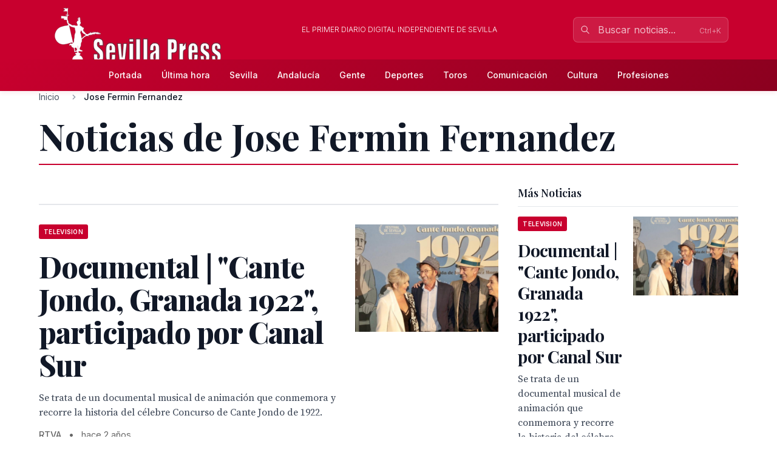

--- FILE ---
content_type: text/html; charset=utf-8
request_url: http://sevillapress.com/news-about/person/jose-fermin-fernandez
body_size: 14490
content:
<!doctype html>
<!-- DEBUG-MULTISITE: domain=sevillapress.com | site_id=1 | site_slug=sevillapress | site_name=SevillaPress | theme=sevillapress -->
<html lang="es" data-theme="sevillapress">
<head>
    <meta charset="UTF-8">
    <meta name="viewport" content="initial-scale=1, maximum-scale=1">
            <title>Noticias de Jose Fermin Fernandez - SevillaPress</title>
        <meta http-equiv="Content-Type" content="text/html; charset=utf-8">
        <meta name="description" content="Todas las noticias sobre Jose Fermin Fernandez en SevillaPress">
        
        
        <link rel="icon" type="image/x-icon" href="https://sevillapress.com/favicon.ico">
        
        
                    <link rel="canonical" href="http://sevillapress.com/news-about/PERSON/112278">
                
        
        <meta property="og:title" content="Noticias de Jose Fermin Fernandez">
        <meta property="og:description" content="Todas las noticias sobre Jose Fermin Fernandez en SevillaPress">
        <meta property="og:type" content="website">
        <meta property="og:url" content="http://sevillapress.com/news-about/PERSON/112278">
        <meta property="og:site_name" content="SevillaPress">
        <meta property="og:locale" content="es_ES">
                
        
        <meta name="twitter:card" content="summary">
        <meta name="twitter:title" content="Noticias de Jose Fermin Fernandez">
        <meta name="twitter:description" content="Todas las noticias sobre Jose Fermin Fernandez en SevillaPress">
                
        
                                        
        
                
        <link rel="preload" as="style" href="https://sevillapress.com/build/assets/app-BF8yHBGx.css" /><link rel="modulepreload" as="script" href="https://sevillapress.com/build/assets/app-KBvKaP7h.js" /><link rel="modulepreload" as="script" href="https://sevillapress.com/build/assets/module.esm-CA9hepYd.js" /><link rel="stylesheet" href="https://sevillapress.com/build/assets/app-BF8yHBGx.css" data-navigate-track="reload" /><script type="module" src="https://sevillapress.com/build/assets/app-KBvKaP7h.js" data-navigate-track="reload"></script>        
        
                <link rel="preload" as="style" href="https://sevillapress.com/build/assets/sevillapress-B9eEPVHF.css" /><link rel="stylesheet" href="https://sevillapress.com/build/assets/sevillapress-B9eEPVHF.css" data-navigate-track="reload" />

        <link rel="preconnect" href="https://fonts.googleapis.com">
        <link rel="preconnect" href="https://fonts.gstatic.com" crossorigin>
        <link href="https://fonts.googleapis.com/css2?family=Inter:wght@300;400;500;600;700&family=Merriweather:ital,wght@0,300;0,400;0,700;0,900;1,300;1,400;1,700&family=Playfair+Display:ital,wght@0,400;0,500;0,600;0,700;0,800;0,900;1,400;1,500;1,600;1,700&family=Source+Serif+Pro:ital,wght@0,300;0,400;0,600;0,700;1,300;1,400;1,600&display=swap" rel="stylesheet">
        <link rel="stylesheet" href="https://maxcdn.bootstrapcdn.com/font-awesome/4.7.0/css/font-awesome.min.css">
        <!-- Livewire Styles --><style >[wire\:loading][wire\:loading], [wire\:loading\.delay][wire\:loading\.delay], [wire\:loading\.inline-block][wire\:loading\.inline-block], [wire\:loading\.inline][wire\:loading\.inline], [wire\:loading\.block][wire\:loading\.block], [wire\:loading\.flex][wire\:loading\.flex], [wire\:loading\.table][wire\:loading\.table], [wire\:loading\.grid][wire\:loading\.grid], [wire\:loading\.inline-flex][wire\:loading\.inline-flex] {display: none;}[wire\:loading\.delay\.none][wire\:loading\.delay\.none], [wire\:loading\.delay\.shortest][wire\:loading\.delay\.shortest], [wire\:loading\.delay\.shorter][wire\:loading\.delay\.shorter], [wire\:loading\.delay\.short][wire\:loading\.delay\.short], [wire\:loading\.delay\.default][wire\:loading\.delay\.default], [wire\:loading\.delay\.long][wire\:loading\.delay\.long], [wire\:loading\.delay\.longer][wire\:loading\.delay\.longer], [wire\:loading\.delay\.longest][wire\:loading\.delay\.longest] {display: none;}[wire\:offline][wire\:offline] {display: none;}[wire\:dirty]:not(textarea):not(input):not(select) {display: none;}:root {--livewire-progress-bar-color: #c8002e;}[x-cloak] {display: none !important;}[wire\:cloak] {display: none !important;}dialog#livewire-error::backdrop {background-color: rgba(0, 0, 0, .6);}</style>
        <script type="application/ld+json">
    {
        "@context": "https://schema.org",
        "@type": "WebSite",
        "url": "http://sevillapress.com/",
            "potentialAction": {
                "@type": "SearchAction",
                "target": "http://sevillapress.com/search/?term={search_term_string}",
                "query-input": "required name=search_term_string"
            }
        }
</script>

<script type="text/javascript">
    var _gaq = _gaq || [];
    _gaq.push(['_setAccount', 'UA-375316-3']);
    _gaq.push(['_trackPageview']);

    (function () {
        var ga = document.createElement('script');
        ga.type = 'text/javascript';
        ga.async = true;
        ga.src = ('https:' == document.location.protocol ? 'https://ssl' : 'http://www') + '.google-analytics.com/ga.js';
        var s = document.getElementsByTagName('script')[0];
        s.parentNode.insertBefore(ga, s);
    })();
</script>
</head>
<body class="novascms sevillapress">
<header class="main-header">
    <!-- Top Header Bar -->
    <div class="max-w-6xl mx-auto px-4 flex flex-wrap items-center">
        <div class="header--logo">
            <a href="/"><img src="https://sevillapress.com/assets/images/header-sp.gif" alt="SevillaPress"></a>
        </div>
        <div class="header--slogan flex-1 text-center text-xs font-light uppercase text-white px-4">
            El primer diario digital independiente de Sevilla
        </div>

        <div wire:snapshot="{&quot;data&quot;:{&quot;query&quot;:&quot;&quot;,&quot;results&quot;:[[],{&quot;class&quot;:&quot;Illuminate\\Support\\Collection&quot;,&quot;s&quot;:&quot;clctn&quot;}],&quot;showResults&quot;:false,&quot;isOpen&quot;:false},&quot;memo&quot;:{&quot;id&quot;:&quot;UVT2NMQx5CArl773HCOq&quot;,&quot;name&quot;:&quot;frontend.search&quot;,&quot;path&quot;:&quot;news-about\/person\/jose-fermin-fernandez&quot;,&quot;method&quot;:&quot;GET&quot;,&quot;release&quot;:&quot;a-a-a&quot;,&quot;children&quot;:[],&quot;scripts&quot;:[],&quot;assets&quot;:[],&quot;errors&quot;:[],&quot;locale&quot;:&quot;es&quot;},&quot;checksum&quot;:&quot;797cb10635acd44b011c11fd610bf0b6054d1499c59665d87b6ad69aee76bded&quot;}" wire:effects="{&quot;partials&quot;:[]}" wire:id="UVT2NMQx5CArl773HCOq" class="search-component">
<!-- Desktop Search -->
<div class="header--search hidden md:block relative" x-data="{ focused: false }">
    <div class="relative">
        <input 
            type="text" 
            placeholder="Buscar noticias..." 
            class="w-64 px-4 py-2 pl-10 pr-10 bg-white/10 border border-white/20 rounded-lg text-white placeholder-white/70 focus:outline-none focus:ring-2 focus:ring-white/30 focus:border-white/40 focus:bg-white/20 transition-all duration-200"
            wire:model.live.debounce.300ms="query"
            wire:keydown.escape="clearSearch"
            wire:keydown.enter="submitSearch"
            @focus="focused = true"
            @blur="setTimeout(() => focused = false, 200)"
            autocomplete="off"
        >
        <div class="absolute inset-y-0 left-0 pl-3 flex items-center pointer-events-none">
            <svg class="w-4 h-4 text-white/70" fill="none" stroke="currentColor" viewBox="0 0 24 24">
                <path stroke-linecap="round" stroke-linejoin="round" stroke-width="2" d="M21 21l-6-6m2-5a7 7 0 11-14 0 7 7 0 0114 0z"></path>
            </svg>
        </div>
        
        <!--[if BLOCK]><![endif]--><!--[if ENDBLOCK]><![endif]-->    </div>

    <!-- Desktop Search Results -->
    <!--[if BLOCK]><![endif]--><!--[if ENDBLOCK]><![endif]--></div>

<!-- Mobile Search Button -->
<div class="header--search md:hidden">
    <button 
        wire:click="openSearch"
        class="p-2 text-white hover:text-splight transition-colors">
        <svg class="w-5 h-5" fill="none" stroke="currentColor" viewBox="0 0 24 24">
            <path stroke-linecap="round" stroke-linejoin="round" stroke-width="2" d="M21 21l-6-6m2-5a7 7 0 11-14 0 7 7 0 0114 0z"></path>
        </svg>
    </button>
</div>

<!-- Mobile Search Modal -->
<!--[if BLOCK]><![endif]--><!--[if ENDBLOCK]><![endif]--></div>    </div>
    
    <!-- Navigation Bar -->
    <div class="header--secondary">
        <nav class="max-w-6xl mx-auto px-4 relative">
            <!-- Desktop Menu -->
            <div class="hidden md:flex justify-center items-center py-2">
                                    <a class="text-sm py-2 px-4 text-white hover:text-splight transition-colors font-medium"
                       href="/">
                        Portada
                    </a>
                                    <a class="text-sm py-2 px-4 text-white hover:text-splight transition-colors font-medium"
                       href="/ultimahora/index.html">
                        Última hora
                    </a>
                                    <a class="text-sm py-2 px-4 text-white hover:text-splight transition-colors font-medium"
                       href="/seccion/sevilla/177.html">
                        Sevilla
                    </a>
                                    <a class="text-sm py-2 px-4 text-white hover:text-splight transition-colors font-medium"
                       href="/seccion/andalucia/178.html">
                        Andalucía
                    </a>
                                    <a class="text-sm py-2 px-4 text-white hover:text-splight transition-colors font-medium"
                       href="/seccion/famosos/180.html">
                        Gente
                    </a>
                                    <a class="text-sm py-2 px-4 text-white hover:text-splight transition-colors font-medium"
                       href="/seccion/deportes/171.html">
                        Deportes
                    </a>
                                    <a class="text-sm py-2 px-4 text-white hover:text-splight transition-colors font-medium"
                       href="/seccion/toros/114.html">
                        Toros
                    </a>
                                    <a class="text-sm py-2 px-4 text-white hover:text-splight transition-colors font-medium"
                       href="/seccion/medios/174.html">
                        Comunicación
                    </a>
                                    <a class="text-sm py-2 px-4 text-white hover:text-splight transition-colors font-medium"
                       href="/seccion/cultura/172.html">
                        Cultura
                    </a>
                                    <a class="text-sm py-2 px-4 text-white hover:text-splight transition-colors font-medium"
                       href="/seccion/profesiones/182.html">
                        Profesiones
                    </a>
                            </div>
            
            <!-- Mobile Menu Button -->
            <div class="md:hidden flex justify-between items-center py-2">
                <span class="text-white font-medium">Menú</span>
                <button id="mobile-menu-toggle" class="text-white hover:text-splight transition-colors p-2">
                    <svg id="menu-icon" class="w-6 h-6" fill="none" stroke="currentColor" viewBox="0 0 24 24">
                        <path stroke-linecap="round" stroke-linejoin="round" stroke-width="2" d="M4 6h16M4 12h16M4 18h16"></path>
                    </svg>
                    <svg id="close-icon" class="w-6 h-6 hidden" fill="none" stroke="currentColor" viewBox="0 0 24 24">
                        <path stroke-linecap="round" stroke-linejoin="round" stroke-width="2" d="M6 18L18 6M6 6l12 12"></path>
                    </svg>
                </button>
            </div>
            
            <!-- Mobile Menu -->
            <div id="mobile-menu" class="md:hidden absolute top-full left-0 right-0 bg-spdark shadow-lg z-50 hidden">
                <div class="px-4 py-2 space-y-1">
                                            <a class="block py-3 px-4 text-white hover:bg-sp hover:text-white transition-colors font-medium border-b border-sp/20 last:border-b-0"
                           href="/">
                            Portada
                        </a>
                                            <a class="block py-3 px-4 text-white hover:bg-sp hover:text-white transition-colors font-medium border-b border-sp/20 last:border-b-0"
                           href="/ultimahora/index.html">
                            Última hora
                        </a>
                                            <a class="block py-3 px-4 text-white hover:bg-sp hover:text-white transition-colors font-medium border-b border-sp/20 last:border-b-0"
                           href="/seccion/sevilla/177.html">
                            Sevilla
                        </a>
                                            <a class="block py-3 px-4 text-white hover:bg-sp hover:text-white transition-colors font-medium border-b border-sp/20 last:border-b-0"
                           href="/seccion/andalucia/178.html">
                            Andalucía
                        </a>
                                            <a class="block py-3 px-4 text-white hover:bg-sp hover:text-white transition-colors font-medium border-b border-sp/20 last:border-b-0"
                           href="/seccion/famosos/180.html">
                            Gente
                        </a>
                                            <a class="block py-3 px-4 text-white hover:bg-sp hover:text-white transition-colors font-medium border-b border-sp/20 last:border-b-0"
                           href="/seccion/deportes/171.html">
                            Deportes
                        </a>
                                            <a class="block py-3 px-4 text-white hover:bg-sp hover:text-white transition-colors font-medium border-b border-sp/20 last:border-b-0"
                           href="/seccion/toros/114.html">
                            Toros
                        </a>
                                            <a class="block py-3 px-4 text-white hover:bg-sp hover:text-white transition-colors font-medium border-b border-sp/20 last:border-b-0"
                           href="/seccion/medios/174.html">
                            Comunicación
                        </a>
                                            <a class="block py-3 px-4 text-white hover:bg-sp hover:text-white transition-colors font-medium border-b border-sp/20 last:border-b-0"
                           href="/seccion/cultura/172.html">
                            Cultura
                        </a>
                                            <a class="block py-3 px-4 text-white hover:bg-sp hover:text-white transition-colors font-medium border-b border-sp/20 last:border-b-0"
                           href="/seccion/profesiones/182.html">
                            Profesiones
                        </a>
                                    </div>
            </div>
        </nav>
    </div>
</header><div class="main-body max-w-6xl mx-auto p-2 md:p-0 ">
    <div class="news-layout">
    <!-- Breadcrumb Navigation -->
        
    <nav class="breadcrumb mb-6" aria-label="Navegación de migas de pan">
    <ol class="flex items-center space-x-2 font-sans text-sm text-gray-600">
                    <li class="flex items-center">
                                
                                    <!-- Clickable breadcrumb link -->
                    <a href="/" 
                       class="text-gray-600 hover:text-sp transition-colors duration-200 truncate max-w-xs"
                       title="Inicio">
                        Inicio
                    </a>
                            </li>
                    <li class="flex items-center">
                                    <svg class="w-4 h-4 mx-2 text-gray-400" fill="currentColor" viewBox="0 0 20 20">
                        <path fill-rule="evenodd" d="M7.293 14.707a1 1 0 010-1.414L10.586 10 7.293 6.707a1 1 0 011.414-1.414l4 4a1 1 0 010 1.414l-4 4a1 1 0 01-1.414 0z" clip-rule="evenodd"></path>
                    </svg>
                                
                                    <!-- Current page - no link -->
                    <span class="font-medium text-gray-900 truncate max-w-xs md:max-w-md" aria-current="page" title="Jose Fermin Fernandez">
                        Jose Fermin Fernandez
                    </span>
                            </li>
            </ol>
</nav>
    
    <h1 class="section-header">Noticias de Jose Fermin Fernandez</h1>
    <section class="news-layout stories-grid" itemscope itemtype="http://schema.org/NewsSection">
    <div class="grid grid-cols-1 lg:grid-cols-3 gap-8">
        <!-- Main Stories Section -->
        <main class="lg:col-span-2">
                            <div class="story-block grid grid-cols-1 md:grid-cols-3 gap-6 section-divider last:border-b-0">
                                                                        <!-- Featured Story -->
                            <div class="md:col-span-3 featured-story">
                                <article class="story-teaser big-story border-b border-gray-200 mb-6 pb-6" 
         itemscope itemtype="http://schema.org/NewsArticle">
    <a href="/story/2023/09/22/NMnl_documental-cante-jondo-granada-1922-participado-por-canal-sur" class="block hover:opacity-90 transition-opacity">
        <div class="grid grid-cols-1 md:grid-cols-3 gap-6">
            <div class="md:col-span-2 order-2 md:order-1">
                <header class="story-header">
                                            <div class="story-category-wrapper mb-3">
                            <span class="story-category" itemprop="articleSection">
                                Television
                            </span>
                        </div>
                                        
                    <h2 class="headline font-headline text-headline-md md:text-headline-lg leading-tight text-gray-900 mb-4 hover:text-sp transition-colors" 
                        itemprop="headline">
                        Documental | &quot;Cante Jondo, Granada 1922&quot;, participado por Canal Sur
                    </h2>
                </header>
                
                                    <p class="abstract font-body text-base leading-normal text-gray-700 mb-4" 
                       itemprop="description">
                        Se trata de un documental musical de animación que conmemora y recorre la historia del célebre Concurso de Cante Jondo de 1922.
                    </p>
                                
                <div class="story-meta font-sans text-meta text-gray-500 space-x-2">
                                            <span class="author font-medium" itemprop="author" itemscope itemtype="http://schema.org/Person">
                            <span itemprop="name">RTVA</span>
                        </span>
                        <span>•</span>
                                        <time class="published-date" 
                          datetime="2023-09-22T21:34:15.000000Z"
                          itemprop="datePublished">
                        hace 2 años
                    </time>
                </div>
            </div>

            <div class="order-1 md:order-2">
                                    <figure class="story-image" itemprop="image" itemscope itemtype="http://schema.org/ImageObject">
                        <img src="/thumbs/2023/09/22/AEqQSGeUE7.jpg" alt="Documental | &quot;Cante Jondo, Granada 1922&quot;, participado por Canal Sur" class="w-full h-auto">
                        <meta itemprop="url" content="/thumbs/2023/09/22/AEqQSGeUE7.jpg">
                        <meta itemprop="width" content="1024">
                        <meta itemprop="height" content="576">
                    </figure>
                            </div>
        </div>
    </a>
    
    <meta itemprop="url" content="/story/2023/09/22/NMnl_documental-cante-jondo-granada-1922-participado-por-canal-sur">
    <meta itemprop="dateModified" content="">
</article>                            </div>
                                                                                                                                    <div class="md:col-start-1">
                                        <article class="story-teaser tail-story border-b border-gray-200 mb-4 pb-4" 
         itemscope itemtype="http://schema.org/NewsArticle">
    <header class="story-header">
                    <div class="mb-2">
                <span class="story-category" itemprop="articleSection">
                    Radio
                </span>
            </div>
                
        <h3 class="headline font-headline text-headline-xs leading-tight mb-3">
            <a href="/story/2020/01/19/qe8G_canal-sur-radio-celebra-esta-semana-dos-ediciones-de-su-foro-flamenco" 
               class="text-gray-900 hover:text-sp transition-colors" 
               itemprop="headline">
                Canal Sur Radio celebra esta semana dos ediciones de su &quot;Foro Flamenco&quot;
            </a>
        </h3>
    </header>
    
            <p class="abstract font-body text-sm leading-normal text-gray-700 mb-3" 
           itemprop="description">
            El martes la cita contará con artistas ganadores de los concursos más importantes de la temporada. El miércoles, estará dedicado...
        </p>
        
    <div class="story-meta font-sans text-meta text-gray-500 space-x-2">
                    <span class="author font-medium" itemprop="author" itemscope itemtype="http://schema.org/Person">
                <span itemprop="name">Comunicación RTVA</span>
            </span>
            <span>•</span>
                <time class="published-date" 
              datetime="2020-01-19T22:30:36.000000Z"
              itemprop="datePublished">
            hace 5 años
        </time>
    </div>
    
    <meta itemprop="url" content="/story/2020/01/19/qe8G_canal-sur-radio-celebra-esta-semana-dos-ediciones-de-su-foro-flamenco">
    <meta itemprop="dateModified" content="">
</article>                                    </div>
                                                                                                </div>
                    </main>

        <!-- Sidebar Stories -->
        <aside class="sidebar-stories">
            <h2 class="font-headline font-semibold text-lg mb-4 text-gray-900 border-b border-gray-200 pb-2">
                Más Noticias
            </h2>
            <div class="space-y-4">
                                    <article class="story-teaser wide-half-story border-b border-gray-200 mb-4 pb-4" 
         itemscope itemtype="http://schema.org/NewsArticle">
    <div class="grid grid-cols-1 sm:grid-cols-2 gap-4">
        <div class="order-2 sm:order-1">
            <header class="story-header">
                                    <div class="mb-2">
                        <span class="story-category" itemprop="articleSection">
                            Television
                        </span>
                    </div>
                                
                <h3 class="headline font-headline text-headline-sm leading-tight mb-2">
                    <a href="/story/2023/09/22/NMnl_documental-cante-jondo-granada-1922-participado-por-canal-sur" 
                       class="text-gray-900 hover:text-sp transition-colors" 
                       itemprop="headline">
                        Documental | &quot;Cante Jondo, Granada 1922&quot;, participado por Canal Sur
                    </a>
                </h3>
            </header>
            
                            <p class="abstract font-body text-sm leading-normal text-gray-700 mb-2" 
                   itemprop="description">
                    Se trata de un documental musical de animación que conmemora y recorre la historia del célebre Concurso de Cante Jondo de 1922.
                </p>
                        
            <div class="story-meta font-sans text-meta text-gray-500">
                                    <span class="author" itemprop="author" itemscope itemtype="http://schema.org/Person">
                        <span itemprop="name">RTVA</span>
                    </span>
                    <span class="mx-1">•</span>
                                <time class="published-date" 
                      datetime="2023-09-22T21:34:15.000000Z"
                      itemprop="datePublished">
                    hace 2 años
                </time>
            </div>
        </div>

        <div class="order-1 sm:order-2">
                            <figure class="story-image" itemprop="image" itemscope itemtype="http://schema.org/ImageObject">
                    <img src="/thumbs/2023/09/22/AEqQSGeUE7.jpg" alt="Documental | &quot;Cante Jondo, Granada 1922&quot;, participado por Canal Sur" class="w-full h-auto">
                    <meta itemprop="url" content="/thumbs/2023/09/22/AEqQSGeUE7.jpg">
                    <meta itemprop="width" content="1024">
                    <meta itemprop="height" content="576">
                </figure>
                    </div>
    </div>
    
    <meta itemprop="url" content="/story/2023/09/22/NMnl_documental-cante-jondo-granada-1922-participado-por-canal-sur">
    <meta itemprop="dateModified" content="">
</article>                                    <article class="story-teaser wide-half-story border-b border-gray-200 mb-4 pb-4" 
         itemscope itemtype="http://schema.org/NewsArticle">
    <div class="grid grid-cols-1 sm:grid-cols-2 gap-4">
        <div class="order-2 sm:order-1">
            <header class="story-header">
                                    <div class="mb-2">
                        <span class="story-category" itemprop="articleSection">
                            Radio
                        </span>
                    </div>
                                
                <h3 class="headline font-headline text-headline-sm leading-tight mb-2">
                    <a href="/story/2020/01/19/qe8G_canal-sur-radio-celebra-esta-semana-dos-ediciones-de-su-foro-flamenco" 
                       class="text-gray-900 hover:text-sp transition-colors" 
                       itemprop="headline">
                        Canal Sur Radio celebra esta semana dos ediciones de su &quot;Foro Flamenco&quot;
                    </a>
                </h3>
            </header>
            
                            <p class="abstract font-body text-sm leading-normal text-gray-700 mb-2" 
                   itemprop="description">
                    El martes la cita contará con artistas ganadores de los concursos más importantes de la temporada. El miércoles, estará dedicado a &#039;la...
                </p>
                        
            <div class="story-meta font-sans text-meta text-gray-500">
                                    <span class="author" itemprop="author" itemscope itemtype="http://schema.org/Person">
                        <span itemprop="name">Comunicación RTVA</span>
                    </span>
                    <span class="mx-1">•</span>
                                <time class="published-date" 
                      datetime="2020-01-19T22:30:36.000000Z"
                      itemprop="datePublished">
                    hace 5 años
                </time>
            </div>
        </div>

        <div class="order-1 sm:order-2">
                            <figure class="story-image" itemprop="image" itemscope itemtype="http://schema.org/ImageObject">
                    <img src="/thumbs/2020/01/19/rxEoiW1TK3.jpg" alt="Canal Sur Radio celebra esta semana dos ediciones de su &quot;Foro Flamenco&quot;" class="w-full h-auto">
                    <meta itemprop="url" content="/thumbs/2020/01/19/rxEoiW1TK3.jpg">
                    <meta itemprop="width" content="1024">
                    <meta itemprop="height" content="576">
                </figure>
                    </div>
    </div>
    
    <meta itemprop="url" content="/story/2020/01/19/qe8G_canal-sur-radio-celebra-esta-semana-dos-ediciones-de-su-foro-flamenco">
    <meta itemprop="dateModified" content="">
</article>                            </div>
        </aside>
    </div>
</section>    <div class="entities-container">
            <div class="entity-type-section mb-6">
                        
            <!-- Entity Type Header -->
            <div class="entity-list-title mb-4">
                <h3 class="font-headline text-headline-xs text-gray-900 flex items-center gap-2">
                    <!-- Entity Type Icon -->
                    <span class="inline-flex items-center justify-center w-6 h-6 rounded text-white" style="background-color: #3B82F6">
                                                        <svg class="w-4 h-4" fill="currentColor" viewBox="0 0 20 20">
                                    <path fill-rule="evenodd" d="M10 9a3 3 0 100-6 3 3 0 000 6zm-7 9a7 7 0 1114 0H3z" clip-rule="evenodd"></path>
                                </svg>
                                                    </span>
                    Personas
                </h3>
            </div>
            
            <!-- Entity List -->
            <div class="entity-list flex flex-wrap gap-2">
                                    <a class="entity-badge inline-flex items-center gap-1.5 px-3 py-1.5 rounded-full text-sm font-medium transition-all duration-200 hover:shadow-md bg-blue-100 text-blue-800"
                       href="/news-about/PERSON/vicente-amigo">
                        <!-- Mini entity icon -->
                        <span class="inline-flex items-center justify-center w-4 h-4 rounded-full text-white" style="background-color: #3B82F6">
                                                                <svg class="w-2.5 h-2.5" fill="currentColor" viewBox="0 0 20 20">
                                        <path fill-rule="evenodd" d="M10 9a3 3 0 100-6 3 3 0 000 6zm-7 9a7 7 0 1114 0H3z" clip-rule="evenodd"></path>
                                    </svg>
                                                            </span>
                        <span class="truncate">Vicente Amigo</span>
                    </a>
                                    <a class="entity-badge inline-flex items-center gap-1.5 px-3 py-1.5 rounded-full text-sm font-medium transition-all duration-200 hover:shadow-md bg-blue-100 text-blue-800"
                       href="/news-about/PERSON/alberto-lopez">
                        <!-- Mini entity icon -->
                        <span class="inline-flex items-center justify-center w-4 h-4 rounded-full text-white" style="background-color: #3B82F6">
                                                                <svg class="w-2.5 h-2.5" fill="currentColor" viewBox="0 0 20 20">
                                        <path fill-rule="evenodd" d="M10 9a3 3 0 100-6 3 3 0 000 6zm-7 9a7 7 0 1114 0H3z" clip-rule="evenodd"></path>
                                    </svg>
                                                            </span>
                        <span class="truncate">Alberto López</span>
                    </a>
                                    <a class="entity-badge inline-flex items-center gap-1.5 px-3 py-1.5 rounded-full text-sm font-medium transition-all duration-200 hover:shadow-md bg-blue-100 text-blue-800"
                       href="/news-about/PERSON/gerardo-nunez">
                        <!-- Mini entity icon -->
                        <span class="inline-flex items-center justify-center w-4 h-4 rounded-full text-white" style="background-color: #3B82F6">
                                                                <svg class="w-2.5 h-2.5" fill="currentColor" viewBox="0 0 20 20">
                                        <path fill-rule="evenodd" d="M10 9a3 3 0 100-6 3 3 0 000 6zm-7 9a7 7 0 1114 0H3z" clip-rule="evenodd"></path>
                                    </svg>
                                                            </span>
                        <span class="truncate">Gerardo Nunez</span>
                    </a>
                                    <a class="entity-badge inline-flex items-center gap-1.5 px-3 py-1.5 rounded-full text-sm font-medium transition-all duration-200 hover:shadow-md bg-blue-100 text-blue-800"
                       href="/news-about/PERSON/rafael-campallo">
                        <!-- Mini entity icon -->
                        <span class="inline-flex items-center justify-center w-4 h-4 rounded-full text-white" style="background-color: #3B82F6">
                                                                <svg class="w-2.5 h-2.5" fill="currentColor" viewBox="0 0 20 20">
                                        <path fill-rule="evenodd" d="M10 9a3 3 0 100-6 3 3 0 000 6zm-7 9a7 7 0 1114 0H3z" clip-rule="evenodd"></path>
                                    </svg>
                                                            </span>
                        <span class="truncate">Rafael Campallo</span>
                    </a>
                                    <a class="entity-badge inline-flex items-center gap-1.5 px-3 py-1.5 rounded-full text-sm font-medium transition-all duration-200 hover:shadow-md bg-blue-100 text-blue-800"
                       href="/news-about/PERSON/alejandro-vega">
                        <!-- Mini entity icon -->
                        <span class="inline-flex items-center justify-center w-4 h-4 rounded-full text-white" style="background-color: #3B82F6">
                                                                <svg class="w-2.5 h-2.5" fill="currentColor" viewBox="0 0 20 20">
                                        <path fill-rule="evenodd" d="M10 9a3 3 0 100-6 3 3 0 000 6zm-7 9a7 7 0 1114 0H3z" clip-rule="evenodd"></path>
                                    </svg>
                                                            </span>
                        <span class="truncate">Alejandro Vega</span>
                    </a>
                                    <a class="entity-badge inline-flex items-center gap-1.5 px-3 py-1.5 rounded-full text-sm font-medium transition-all duration-200 hover:shadow-md bg-blue-100 text-blue-800"
                       href="/news-about/PERSON/miguel-vargas">
                        <!-- Mini entity icon -->
                        <span class="inline-flex items-center justify-center w-4 h-4 rounded-full text-white" style="background-color: #3B82F6">
                                                                <svg class="w-2.5 h-2.5" fill="currentColor" viewBox="0 0 20 20">
                                        <path fill-rule="evenodd" d="M10 9a3 3 0 100-6 3 3 0 000 6zm-7 9a7 7 0 1114 0H3z" clip-rule="evenodd"></path>
                                    </svg>
                                                            </span>
                        <span class="truncate">Miguel Vargas</span>
                    </a>
                                    <a class="entity-badge inline-flex items-center gap-1.5 px-3 py-1.5 rounded-full text-sm font-medium transition-all duration-200 hover:shadow-md bg-blue-100 text-blue-800"
                       href="/news-about/PERSON/antonio-silva">
                        <!-- Mini entity icon -->
                        <span class="inline-flex items-center justify-center w-4 h-4 rounded-full text-white" style="background-color: #3B82F6">
                                                                <svg class="w-2.5 h-2.5" fill="currentColor" viewBox="0 0 20 20">
                                        <path fill-rule="evenodd" d="M10 9a3 3 0 100-6 3 3 0 000 6zm-7 9a7 7 0 1114 0H3z" clip-rule="evenodd"></path>
                                    </svg>
                                                            </span>
                        <span class="truncate">Antonio Silva</span>
                    </a>
                                    <a class="entity-badge inline-flex items-center gap-1.5 px-3 py-1.5 rounded-full text-sm font-medium transition-all duration-200 hover:shadow-md bg-blue-100 text-blue-800"
                       href="/news-about/PERSON/antonio-gamez">
                        <!-- Mini entity icon -->
                        <span class="inline-flex items-center justify-center w-4 h-4 rounded-full text-white" style="background-color: #3B82F6">
                                                                <svg class="w-2.5 h-2.5" fill="currentColor" viewBox="0 0 20 20">
                                        <path fill-rule="evenodd" d="M10 9a3 3 0 100-6 3 3 0 000 6zm-7 9a7 7 0 1114 0H3z" clip-rule="evenodd"></path>
                                    </svg>
                                                            </span>
                        <span class="truncate">Antonio Gámez</span>
                    </a>
                                    <a class="entity-badge inline-flex items-center gap-1.5 px-3 py-1.5 rounded-full text-sm font-medium transition-all duration-200 hover:shadow-md bg-blue-100 text-blue-800"
                       href="/news-about/PERSON/angelita-vargas">
                        <!-- Mini entity icon -->
                        <span class="inline-flex items-center justify-center w-4 h-4 rounded-full text-white" style="background-color: #3B82F6">
                                                                <svg class="w-2.5 h-2.5" fill="currentColor" viewBox="0 0 20 20">
                                        <path fill-rule="evenodd" d="M10 9a3 3 0 100-6 3 3 0 000 6zm-7 9a7 7 0 1114 0H3z" clip-rule="evenodd"></path>
                                    </svg>
                                                            </span>
                        <span class="truncate">Angelita Vargas</span>
                    </a>
                                    <a class="entity-badge inline-flex items-center gap-1.5 px-3 py-1.5 rounded-full text-sm font-medium transition-all duration-200 hover:shadow-md bg-blue-100 text-blue-800"
                       href="/news-about/PERSON/david-caro">
                        <!-- Mini entity icon -->
                        <span class="inline-flex items-center justify-center w-4 h-4 rounded-full text-white" style="background-color: #3B82F6">
                                                                <svg class="w-2.5 h-2.5" fill="currentColor" viewBox="0 0 20 20">
                                        <path fill-rule="evenodd" d="M10 9a3 3 0 100-6 3 3 0 000 6zm-7 9a7 7 0 1114 0H3z" clip-rule="evenodd"></path>
                                    </svg>
                                                            </span>
                        <span class="truncate">David Caro</span>
                    </a>
                                    <a class="entity-badge inline-flex items-center gap-1.5 px-3 py-1.5 rounded-full text-sm font-medium transition-all duration-200 hover:shadow-md bg-blue-100 text-blue-800"
                       href="/news-about/PERSON/antonio-malena">
                        <!-- Mini entity icon -->
                        <span class="inline-flex items-center justify-center w-4 h-4 rounded-full text-white" style="background-color: #3B82F6">
                                                                <svg class="w-2.5 h-2.5" fill="currentColor" viewBox="0 0 20 20">
                                        <path fill-rule="evenodd" d="M10 9a3 3 0 100-6 3 3 0 000 6zm-7 9a7 7 0 1114 0H3z" clip-rule="evenodd"></path>
                                    </svg>
                                                            </span>
                        <span class="truncate">Antonio Malena</span>
                    </a>
                                    <a class="entity-badge inline-flex items-center gap-1.5 px-3 py-1.5 rounded-full text-sm font-medium transition-all duration-200 hover:shadow-md bg-blue-100 text-blue-800"
                       href="/news-about/PERSON/juan-vargas">
                        <!-- Mini entity icon -->
                        <span class="inline-flex items-center justify-center w-4 h-4 rounded-full text-white" style="background-color: #3B82F6">
                                                                <svg class="w-2.5 h-2.5" fill="currentColor" viewBox="0 0 20 20">
                                        <path fill-rule="evenodd" d="M10 9a3 3 0 100-6 3 3 0 000 6zm-7 9a7 7 0 1114 0H3z" clip-rule="evenodd"></path>
                                    </svg>
                                                            </span>
                        <span class="truncate">Juan Vargas</span>
                    </a>
                                    <a class="entity-badge inline-flex items-center gap-1.5 px-3 py-1.5 rounded-full text-sm font-medium transition-all duration-200 hover:shadow-md bg-blue-100 text-blue-800"
                       href="/news-about/PERSON/anabel-de-vico">
                        <!-- Mini entity icon -->
                        <span class="inline-flex items-center justify-center w-4 h-4 rounded-full text-white" style="background-color: #3B82F6">
                                                                <svg class="w-2.5 h-2.5" fill="currentColor" viewBox="0 0 20 20">
                                        <path fill-rule="evenodd" d="M10 9a3 3 0 100-6 3 3 0 000 6zm-7 9a7 7 0 1114 0H3z" clip-rule="evenodd"></path>
                                    </svg>
                                                            </span>
                        <span class="truncate">Anabel de Vico</span>
                    </a>
                                    <a class="entity-badge inline-flex items-center gap-1.5 px-3 py-1.5 rounded-full text-sm font-medium transition-all duration-200 hover:shadow-md bg-blue-100 text-blue-800"
                       href="/news-about/PERSON/jose-fermin-fernandez">
                        <!-- Mini entity icon -->
                        <span class="inline-flex items-center justify-center w-4 h-4 rounded-full text-white" style="background-color: #3B82F6">
                                                                <svg class="w-2.5 h-2.5" fill="currentColor" viewBox="0 0 20 20">
                                        <path fill-rule="evenodd" d="M10 9a3 3 0 100-6 3 3 0 000 6zm-7 9a7 7 0 1114 0H3z" clip-rule="evenodd"></path>
                                    </svg>
                                                            </span>
                        <span class="truncate">Jose Fermin Fernandez</span>
                    </a>
                                    <a class="entity-badge inline-flex items-center gap-1.5 px-3 py-1.5 rounded-full text-sm font-medium transition-all duration-200 hover:shadow-md bg-blue-100 text-blue-800"
                       href="/news-about/PERSON/francisco-escudero-marquez-el-perrete">
                        <!-- Mini entity icon -->
                        <span class="inline-flex items-center justify-center w-4 h-4 rounded-full text-white" style="background-color: #3B82F6">
                                                                <svg class="w-2.5 h-2.5" fill="currentColor" viewBox="0 0 20 20">
                                        <path fill-rule="evenodd" d="M10 9a3 3 0 100-6 3 3 0 000 6zm-7 9a7 7 0 1114 0H3z" clip-rule="evenodd"></path>
                                    </svg>
                                                            </span>
                        <span class="truncate">Francisco Escudero Marquez “El Perrete”</span>
                    </a>
                                    <a class="entity-badge inline-flex items-center gap-1.5 px-3 py-1.5 rounded-full text-sm font-medium transition-all duration-200 hover:shadow-md bg-blue-100 text-blue-800"
                       href="/news-about/PERSON/juan-cantero">
                        <!-- Mini entity icon -->
                        <span class="inline-flex items-center justify-center w-4 h-4 rounded-full text-white" style="background-color: #3B82F6">
                                                                <svg class="w-2.5 h-2.5" fill="currentColor" viewBox="0 0 20 20">
                                        <path fill-rule="evenodd" d="M10 9a3 3 0 100-6 3 3 0 000 6zm-7 9a7 7 0 1114 0H3z" clip-rule="evenodd"></path>
                                    </svg>
                                                            </span>
                        <span class="truncate">Juan Cantero</span>
                    </a>
                                    <a class="entity-badge inline-flex items-center gap-1.5 px-3 py-1.5 rounded-full text-sm font-medium transition-all duration-200 hover:shadow-md bg-blue-100 text-blue-800"
                       href="/news-about/PERSON/anabel-rodriguez-rosado">
                        <!-- Mini entity icon -->
                        <span class="inline-flex items-center justify-center w-4 h-4 rounded-full text-white" style="background-color: #3B82F6">
                                                                <svg class="w-2.5 h-2.5" fill="currentColor" viewBox="0 0 20 20">
                                        <path fill-rule="evenodd" d="M10 9a3 3 0 100-6 3 3 0 000 6zm-7 9a7 7 0 1114 0H3z" clip-rule="evenodd"></path>
                                    </svg>
                                                            </span>
                        <span class="truncate">Anabel Rodriguez Rosado</span>
                    </a>
                                    <a class="entity-badge inline-flex items-center gap-1.5 px-3 py-1.5 rounded-full text-sm font-medium transition-all duration-200 hover:shadow-md bg-blue-100 text-blue-800"
                       href="/news-about/PERSON/jose-manuel-ramirez-porfirio">
                        <!-- Mini entity icon -->
                        <span class="inline-flex items-center justify-center w-4 h-4 rounded-full text-white" style="background-color: #3B82F6">
                                                                <svg class="w-2.5 h-2.5" fill="currentColor" viewBox="0 0 20 20">
                                        <path fill-rule="evenodd" d="M10 9a3 3 0 100-6 3 3 0 000 6zm-7 9a7 7 0 1114 0H3z" clip-rule="evenodd"></path>
                                    </svg>
                                                            </span>
                        <span class="truncate">Jose Manuel Ramirez Porfirio</span>
                    </a>
                                    <a class="entity-badge inline-flex items-center gap-1.5 px-3 py-1.5 rounded-full text-sm font-medium transition-all duration-200 hover:shadow-md bg-blue-100 text-blue-800"
                       href="/news-about/PERSON/matias-lopez-exposito">
                        <!-- Mini entity icon -->
                        <span class="inline-flex items-center justify-center w-4 h-4 rounded-full text-white" style="background-color: #3B82F6">
                                                                <svg class="w-2.5 h-2.5" fill="currentColor" viewBox="0 0 20 20">
                                        <path fill-rule="evenodd" d="M10 9a3 3 0 100-6 3 3 0 000 6zm-7 9a7 7 0 1114 0H3z" clip-rule="evenodd"></path>
                                    </svg>
                                                            </span>
                        <span class="truncate">Matias Lopez Exposito</span>
                    </a>
                                    <a class="entity-badge inline-flex items-center gap-1.5 px-3 py-1.5 rounded-full text-sm font-medium transition-all duration-200 hover:shadow-md bg-blue-100 text-blue-800"
                       href="/news-about/PERSON/javier-rabadan">
                        <!-- Mini entity icon -->
                        <span class="inline-flex items-center justify-center w-4 h-4 rounded-full text-white" style="background-color: #3B82F6">
                                                                <svg class="w-2.5 h-2.5" fill="currentColor" viewBox="0 0 20 20">
                                        <path fill-rule="evenodd" d="M10 9a3 3 0 100-6 3 3 0 000 6zm-7 9a7 7 0 1114 0H3z" clip-rule="evenodd"></path>
                                    </svg>
                                                            </span>
                        <span class="truncate">Javier Rabadan</span>
                    </a>
                                    <a class="entity-badge inline-flex items-center gap-1.5 px-3 py-1.5 rounded-full text-sm font-medium transition-all duration-200 hover:shadow-md bg-blue-100 text-blue-800"
                       href="/news-about/PERSON/fernando-cortes">
                        <!-- Mini entity icon -->
                        <span class="inline-flex items-center justify-center w-4 h-4 rounded-full text-white" style="background-color: #3B82F6">
                                                                <svg class="w-2.5 h-2.5" fill="currentColor" viewBox="0 0 20 20">
                                        <path fill-rule="evenodd" d="M10 9a3 3 0 100-6 3 3 0 000 6zm-7 9a7 7 0 1114 0H3z" clip-rule="evenodd"></path>
                                    </svg>
                                                            </span>
                        <span class="truncate">Fernando Cortes</span>
                    </a>
                                    <a class="entity-badge inline-flex items-center gap-1.5 px-3 py-1.5 rounded-full text-sm font-medium transition-all duration-200 hover:shadow-md bg-blue-100 text-blue-800"
                       href="/news-about/PERSON/carmen-linares">
                        <!-- Mini entity icon -->
                        <span class="inline-flex items-center justify-center w-4 h-4 rounded-full text-white" style="background-color: #3B82F6">
                                                                <svg class="w-2.5 h-2.5" fill="currentColor" viewBox="0 0 20 20">
                                        <path fill-rule="evenodd" d="M10 9a3 3 0 100-6 3 3 0 000 6zm-7 9a7 7 0 1114 0H3z" clip-rule="evenodd"></path>
                                    </svg>
                                                            </span>
                        <span class="truncate">Carmen Linares</span>
                    </a>
                                    <a class="entity-badge inline-flex items-center gap-1.5 px-3 py-1.5 rounded-full text-sm font-medium transition-all duration-200 hover:shadow-md bg-blue-100 text-blue-800"
                       href="/news-about/PERSON/manuel-de-falla">
                        <!-- Mini entity icon -->
                        <span class="inline-flex items-center justify-center w-4 h-4 rounded-full text-white" style="background-color: #3B82F6">
                                                                <svg class="w-2.5 h-2.5" fill="currentColor" viewBox="0 0 20 20">
                                        <path fill-rule="evenodd" d="M10 9a3 3 0 100-6 3 3 0 000 6zm-7 9a7 7 0 1114 0H3z" clip-rule="evenodd"></path>
                                    </svg>
                                                            </span>
                        <span class="truncate">Manuel de Falla</span>
                    </a>
                                    <a class="entity-badge inline-flex items-center gap-1.5 px-3 py-1.5 rounded-full text-sm font-medium transition-all duration-200 hover:shadow-md bg-blue-100 text-blue-800"
                       href="/news-about/PERSON/faustino-nunez">
                        <!-- Mini entity icon -->
                        <span class="inline-flex items-center justify-center w-4 h-4 rounded-full text-white" style="background-color: #3B82F6">
                                                                <svg class="w-2.5 h-2.5" fill="currentColor" viewBox="0 0 20 20">
                                        <path fill-rule="evenodd" d="M10 9a3 3 0 100-6 3 3 0 000 6zm-7 9a7 7 0 1114 0H3z" clip-rule="evenodd"></path>
                                    </svg>
                                                            </span>
                        <span class="truncate">Faustino Núñez</span>
                    </a>
                                    <a class="entity-badge inline-flex items-center gap-1.5 px-3 py-1.5 rounded-full text-sm font-medium transition-all duration-200 hover:shadow-md bg-blue-100 text-blue-800"
                       href="/news-about/PERSON/federico-garcia-lorca">
                        <!-- Mini entity icon -->
                        <span class="inline-flex items-center justify-center w-4 h-4 rounded-full text-white" style="background-color: #3B82F6">
                                                                <svg class="w-2.5 h-2.5" fill="currentColor" viewBox="0 0 20 20">
                                        <path fill-rule="evenodd" d="M10 9a3 3 0 100-6 3 3 0 000 6zm-7 9a7 7 0 1114 0H3z" clip-rule="evenodd"></path>
                                    </svg>
                                                            </span>
                        <span class="truncate">Federico García Lorca</span>
                    </a>
                                    <a class="entity-badge inline-flex items-center gap-1.5 px-3 py-1.5 rounded-full text-sm font-medium transition-all duration-200 hover:shadow-md bg-blue-100 text-blue-800"
                       href="/news-about/PERSON/luis-garcia-montero">
                        <!-- Mini entity icon -->
                        <span class="inline-flex items-center justify-center w-4 h-4 rounded-full text-white" style="background-color: #3B82F6">
                                                                <svg class="w-2.5 h-2.5" fill="currentColor" viewBox="0 0 20 20">
                                        <path fill-rule="evenodd" d="M10 9a3 3 0 100-6 3 3 0 000 6zm-7 9a7 7 0 1114 0H3z" clip-rule="evenodd"></path>
                                    </svg>
                                                            </span>
                        <span class="truncate">Luis García Montero</span>
                    </a>
                                    <a class="entity-badge inline-flex items-center gap-1.5 px-3 py-1.5 rounded-full text-sm font-medium transition-all duration-200 hover:shadow-md bg-blue-100 text-blue-800"
                       href="/news-about/PERSON/esperanza-fernandez">
                        <!-- Mini entity icon -->
                        <span class="inline-flex items-center justify-center w-4 h-4 rounded-full text-white" style="background-color: #3B82F6">
                                                                <svg class="w-2.5 h-2.5" fill="currentColor" viewBox="0 0 20 20">
                                        <path fill-rule="evenodd" d="M10 9a3 3 0 100-6 3 3 0 000 6zm-7 9a7 7 0 1114 0H3z" clip-rule="evenodd"></path>
                                    </svg>
                                                            </span>
                        <span class="truncate">Esperanza Fernández</span>
                    </a>
                                    <a class="entity-badge inline-flex items-center gap-1.5 px-3 py-1.5 rounded-full text-sm font-medium transition-all duration-200 hover:shadow-md bg-blue-100 text-blue-800"
                       href="/news-about/PERSON/antonio-molina">
                        <!-- Mini entity icon -->
                        <span class="inline-flex items-center justify-center w-4 h-4 rounded-full text-white" style="background-color: #3B82F6">
                                                                <svg class="w-2.5 h-2.5" fill="currentColor" viewBox="0 0 20 20">
                                        <path fill-rule="evenodd" d="M10 9a3 3 0 100-6 3 3 0 000 6zm-7 9a7 7 0 1114 0H3z" clip-rule="evenodd"></path>
                                    </svg>
                                                            </span>
                        <span class="truncate">Antonio Molina</span>
                    </a>
                                    <a class="entity-badge inline-flex items-center gap-1.5 px-3 py-1.5 rounded-full text-sm font-medium transition-all duration-200 hover:shadow-md bg-blue-100 text-blue-800"
                       href="/news-about/PERSON/laura-garcia-lorca">
                        <!-- Mini entity icon -->
                        <span class="inline-flex items-center justify-center w-4 h-4 rounded-full text-white" style="background-color: #3B82F6">
                                                                <svg class="w-2.5 h-2.5" fill="currentColor" viewBox="0 0 20 20">
                                        <path fill-rule="evenodd" d="M10 9a3 3 0 100-6 3 3 0 000 6zm-7 9a7 7 0 1114 0H3z" clip-rule="evenodd"></path>
                                    </svg>
                                                            </span>
                        <span class="truncate">Laura García Lorca</span>
                    </a>
                                    <a class="entity-badge inline-flex items-center gap-1.5 px-3 py-1.5 rounded-full text-sm font-medium transition-all duration-200 hover:shadow-md bg-blue-100 text-blue-800"
                       href="/news-about/PERSON/jose-quevedo">
                        <!-- Mini entity icon -->
                        <span class="inline-flex items-center justify-center w-4 h-4 rounded-full text-white" style="background-color: #3B82F6">
                                                                <svg class="w-2.5 h-2.5" fill="currentColor" viewBox="0 0 20 20">
                                        <path fill-rule="evenodd" d="M10 9a3 3 0 100-6 3 3 0 000 6zm-7 9a7 7 0 1114 0H3z" clip-rule="evenodd"></path>
                                    </svg>
                                                            </span>
                        <span class="truncate">Jose Quevedo</span>
                    </a>
                                    <a class="entity-badge inline-flex items-center gap-1.5 px-3 py-1.5 rounded-full text-sm font-medium transition-all duration-200 hover:shadow-md bg-blue-100 text-blue-800"
                       href="/news-about/PERSON/jaime-heredia">
                        <!-- Mini entity icon -->
                        <span class="inline-flex items-center justify-center w-4 h-4 rounded-full text-white" style="background-color: #3B82F6">
                                                                <svg class="w-2.5 h-2.5" fill="currentColor" viewBox="0 0 20 20">
                                        <path fill-rule="evenodd" d="M10 9a3 3 0 100-6 3 3 0 000 6zm-7 9a7 7 0 1114 0H3z" clip-rule="evenodd"></path>
                                    </svg>
                                                            </span>
                        <span class="truncate">Jaime Heredia</span>
                    </a>
                                    <a class="entity-badge inline-flex items-center gap-1.5 px-3 py-1.5 rounded-full text-sm font-medium transition-all duration-200 hover:shadow-md bg-blue-100 text-blue-800"
                       href="/news-about/PERSON/falla">
                        <!-- Mini entity icon -->
                        <span class="inline-flex items-center justify-center w-4 h-4 rounded-full text-white" style="background-color: #3B82F6">
                                                                <svg class="w-2.5 h-2.5" fill="currentColor" viewBox="0 0 20 20">
                                        <path fill-rule="evenodd" d="M10 9a3 3 0 100-6 3 3 0 000 6zm-7 9a7 7 0 1114 0H3z" clip-rule="evenodd"></path>
                                    </svg>
                                                            </span>
                        <span class="truncate">Falla</span>
                    </a>
                                    <a class="entity-badge inline-flex items-center gap-1.5 px-3 py-1.5 rounded-full text-sm font-medium transition-all duration-200 hover:shadow-md bg-blue-100 text-blue-800"
                       href="/news-about/PERSON/jose-quevedo-bolita">
                        <!-- Mini entity icon -->
                        <span class="inline-flex items-center justify-center w-4 h-4 rounded-full text-white" style="background-color: #3B82F6">
                                                                <svg class="w-2.5 h-2.5" fill="currentColor" viewBox="0 0 20 20">
                                        <path fill-rule="evenodd" d="M10 9a3 3 0 100-6 3 3 0 000 6zm-7 9a7 7 0 1114 0H3z" clip-rule="evenodd"></path>
                                    </svg>
                                                            </span>
                        <span class="truncate">José Quevedo Bolita</span>
                    </a>
                                    <a class="entity-badge inline-flex items-center gap-1.5 px-3 py-1.5 rounded-full text-sm font-medium transition-all duration-200 hover:shadow-md bg-blue-100 text-blue-800"
                       href="/news-about/PERSON/jose-manuel-gamboa">
                        <!-- Mini entity icon -->
                        <span class="inline-flex items-center justify-center w-4 h-4 rounded-full text-white" style="background-color: #3B82F6">
                                                                <svg class="w-2.5 h-2.5" fill="currentColor" viewBox="0 0 20 20">
                                        <path fill-rule="evenodd" d="M10 9a3 3 0 100-6 3 3 0 000 6zm-7 9a7 7 0 1114 0H3z" clip-rule="evenodd"></path>
                                    </svg>
                                                            </span>
                        <span class="truncate">Jose Manuel Gamboa</span>
                    </a>
                                    <a class="entity-badge inline-flex items-center gap-1.5 px-3 py-1.5 rounded-full text-sm font-medium transition-all duration-200 hover:shadow-md bg-blue-100 text-blue-800"
                       href="/news-about/PERSON/alicia-morales">
                        <!-- Mini entity icon -->
                        <span class="inline-flex items-center justify-center w-4 h-4 rounded-full text-white" style="background-color: #3B82F6">
                                                                <svg class="w-2.5 h-2.5" fill="currentColor" viewBox="0 0 20 20">
                                        <path fill-rule="evenodd" d="M10 9a3 3 0 100-6 3 3 0 000 6zm-7 9a7 7 0 1114 0H3z" clip-rule="evenodd"></path>
                                    </svg>
                                                            </span>
                        <span class="truncate">Alicia Morales</span>
                    </a>
                                    <a class="entity-badge inline-flex items-center gap-1.5 px-3 py-1.5 rounded-full text-sm font-medium transition-all duration-200 hover:shadow-md bg-blue-100 text-blue-800"
                       href="/news-about/PERSON/alvaro-martinete">
                        <!-- Mini entity icon -->
                        <span class="inline-flex items-center justify-center w-4 h-4 rounded-full text-white" style="background-color: #3B82F6">
                                                                <svg class="w-2.5 h-2.5" fill="currentColor" viewBox="0 0 20 20">
                                        <path fill-rule="evenodd" d="M10 9a3 3 0 100-6 3 3 0 000 6zm-7 9a7 7 0 1114 0H3z" clip-rule="evenodd"></path>
                                    </svg>
                                                            </span>
                        <span class="truncate">Alvaro Martinete</span>
                    </a>
                                    <a class="entity-badge inline-flex items-center gap-1.5 px-3 py-1.5 rounded-full text-sm font-medium transition-all duration-200 hover:shadow-md bg-blue-100 text-blue-800"
                       href="/news-about/PERSON/antonio-gomez-el-turry">
                        <!-- Mini entity icon -->
                        <span class="inline-flex items-center justify-center w-4 h-4 rounded-full text-white" style="background-color: #3B82F6">
                                                                <svg class="w-2.5 h-2.5" fill="currentColor" viewBox="0 0 20 20">
                                        <path fill-rule="evenodd" d="M10 9a3 3 0 100-6 3 3 0 000 6zm-7 9a7 7 0 1114 0H3z" clip-rule="evenodd"></path>
                                    </svg>
                                                            </span>
                        <span class="truncate">Antonio Gomez “El Turry”</span>
                    </a>
                                    <a class="entity-badge inline-flex items-center gap-1.5 px-3 py-1.5 rounded-full text-sm font-medium transition-all duration-200 hover:shadow-md bg-blue-100 text-blue-800"
                       href="/news-about/PERSON/jose-fermin">
                        <!-- Mini entity icon -->
                        <span class="inline-flex items-center justify-center w-4 h-4 rounded-full text-white" style="background-color: #3B82F6">
                                                                <svg class="w-2.5 h-2.5" fill="currentColor" viewBox="0 0 20 20">
                                        <path fill-rule="evenodd" d="M10 9a3 3 0 100-6 3 3 0 000 6zm-7 9a7 7 0 1114 0H3z" clip-rule="evenodd"></path>
                                    </svg>
                                                            </span>
                        <span class="truncate">Jose Fermin</span>
                    </a>
                                    <a class="entity-badge inline-flex items-center gap-1.5 px-3 py-1.5 rounded-full text-sm font-medium transition-all duration-200 hover:shadow-md bg-blue-100 text-blue-800"
                       href="/news-about/PERSON/elena-garcia-de-paredes">
                        <!-- Mini entity icon -->
                        <span class="inline-flex items-center justify-center w-4 h-4 rounded-full text-white" style="background-color: #3B82F6">
                                                                <svg class="w-2.5 h-2.5" fill="currentColor" viewBox="0 0 20 20">
                                        <path fill-rule="evenodd" d="M10 9a3 3 0 100-6 3 3 0 000 6zm-7 9a7 7 0 1114 0H3z" clip-rule="evenodd"></path>
                                    </svg>
                                                            </span>
                        <span class="truncate">Elena García de Paredes</span>
                    </a>
                                    <a class="entity-badge inline-flex items-center gap-1.5 px-3 py-1.5 rounded-full text-sm font-medium transition-all duration-200 hover:shadow-md bg-blue-100 text-blue-800"
                       href="/news-about/PERSON/jose-vallejo">
                        <!-- Mini entity icon -->
                        <span class="inline-flex items-center justify-center w-4 h-4 rounded-full text-white" style="background-color: #3B82F6">
                                                                <svg class="w-2.5 h-2.5" fill="currentColor" viewBox="0 0 20 20">
                                        <path fill-rule="evenodd" d="M10 9a3 3 0 100-6 3 3 0 000 6zm-7 9a7 7 0 1114 0H3z" clip-rule="evenodd"></path>
                                    </svg>
                                                            </span>
                        <span class="truncate">Jose Vallejo</span>
                    </a>
                                    <a class="entity-badge inline-flex items-center gap-1.5 px-3 py-1.5 rounded-full text-sm font-medium transition-all duration-200 hover:shadow-md bg-blue-100 text-blue-800"
                       href="/news-about/PERSON/jorge-alberto-de-persia">
                        <!-- Mini entity icon -->
                        <span class="inline-flex items-center justify-center w-4 h-4 rounded-full text-white" style="background-color: #3B82F6">
                                                                <svg class="w-2.5 h-2.5" fill="currentColor" viewBox="0 0 20 20">
                                        <path fill-rule="evenodd" d="M10 9a3 3 0 100-6 3 3 0 000 6zm-7 9a7 7 0 1114 0H3z" clip-rule="evenodd"></path>
                                    </svg>
                                                            </span>
                        <span class="truncate">Jorge Alberto de Persia</span>
                    </a>
                                    <a class="entity-badge inline-flex items-center gap-1.5 px-3 py-1.5 rounded-full text-sm font-medium transition-all duration-200 hover:shadow-md bg-blue-100 text-blue-800"
                       href="/news-about/PERSON/alfredo-tejada">
                        <!-- Mini entity icon -->
                        <span class="inline-flex items-center justify-center w-4 h-4 rounded-full text-white" style="background-color: #3B82F6">
                                                                <svg class="w-2.5 h-2.5" fill="currentColor" viewBox="0 0 20 20">
                                        <path fill-rule="evenodd" d="M10 9a3 3 0 100-6 3 3 0 000 6zm-7 9a7 7 0 1114 0H3z" clip-rule="evenodd"></path>
                                    </svg>
                                                            </span>
                        <span class="truncate">Alfredo Tejada</span>
                    </a>
                                    <a class="entity-badge inline-flex items-center gap-1.5 px-3 py-1.5 rounded-full text-sm font-medium transition-all duration-200 hover:shadow-md bg-blue-100 text-blue-800"
                       href="/news-about/PERSON/sergio-gomez-el-colorao">
                        <!-- Mini entity icon -->
                        <span class="inline-flex items-center justify-center w-4 h-4 rounded-full text-white" style="background-color: #3B82F6">
                                                                <svg class="w-2.5 h-2.5" fill="currentColor" viewBox="0 0 20 20">
                                        <path fill-rule="evenodd" d="M10 9a3 3 0 100-6 3 3 0 000 6zm-7 9a7 7 0 1114 0H3z" clip-rule="evenodd"></path>
                                    </svg>
                                                            </span>
                        <span class="truncate">Sergio Gomez &quot; El Colorao</span>
                    </a>
                                    <a class="entity-badge inline-flex items-center gap-1.5 px-3 py-1.5 rounded-full text-sm font-medium transition-all duration-200 hover:shadow-md bg-blue-100 text-blue-800"
                       href="/news-about/PERSON/miguel-ceron">
                        <!-- Mini entity icon -->
                        <span class="inline-flex items-center justify-center w-4 h-4 rounded-full text-white" style="background-color: #3B82F6">
                                                                <svg class="w-2.5 h-2.5" fill="currentColor" viewBox="0 0 20 20">
                                        <path fill-rule="evenodd" d="M10 9a3 3 0 100-6 3 3 0 000 6zm-7 9a7 7 0 1114 0H3z" clip-rule="evenodd"></path>
                                    </svg>
                                                            </span>
                        <span class="truncate">Miguel Ceron</span>
                    </a>
                            </div>
        </div>
            <div class="entity-type-section mb-6">
                        
            <!-- Entity Type Header -->
            <div class="entity-list-title mb-4">
                <h3 class="font-headline text-headline-xs text-gray-900 flex items-center gap-2">
                    <!-- Entity Type Icon -->
                    <span class="inline-flex items-center justify-center w-6 h-6 rounded text-white" style="background-color: #10B981">
                                                                                    <svg class="w-4 h-4" fill="currentColor" viewBox="0 0 20 20">
                                    <path fill-rule="evenodd" d="M5.05 4.05a7 7 0 119.9 9.9L10 18.9l-4.95-4.95a7 7 0 010-9.9zM10 11a2 2 0 100-4 2 2 0 000 4z" clip-rule="evenodd"></path>
                                </svg>
                                                    </span>
                    Lugares
                </h3>
            </div>
            
            <!-- Entity List -->
            <div class="entity-list flex flex-wrap gap-2">
                                    <a class="entity-badge inline-flex items-center gap-1.5 px-3 py-1.5 rounded-full text-sm font-medium transition-all duration-200 hover:shadow-md bg-green-100 text-green-800"
                       href="/news-about/LOCATION/espana">
                        <!-- Mini entity icon -->
                        <span class="inline-flex items-center justify-center w-4 h-4 rounded-full text-white" style="background-color: #10B981">
                                                                                                <svg class="w-2.5 h-2.5" fill="currentColor" viewBox="0 0 20 20">
                                        <path fill-rule="evenodd" d="M5.05 4.05a7 7 0 119.9 9.9L10 18.9l-4.95-4.95a7 7 0 010-9.9zM10 11a2 2 0 100-4 2 2 0 000 4z" clip-rule="evenodd"></path>
                                    </svg>
                                                            </span>
                        <span class="truncate">España</span>
                    </a>
                                    <a class="entity-badge inline-flex items-center gap-1.5 px-3 py-1.5 rounded-full text-sm font-medium transition-all duration-200 hover:shadow-md bg-green-100 text-green-800"
                       href="/news-about/LOCATION/murcia">
                        <!-- Mini entity icon -->
                        <span class="inline-flex items-center justify-center w-4 h-4 rounded-full text-white" style="background-color: #10B981">
                                                                                                <svg class="w-2.5 h-2.5" fill="currentColor" viewBox="0 0 20 20">
                                        <path fill-rule="evenodd" d="M5.05 4.05a7 7 0 119.9 9.9L10 18.9l-4.95-4.95a7 7 0 010-9.9zM10 11a2 2 0 100-4 2 2 0 000 4z" clip-rule="evenodd"></path>
                                    </svg>
                                                            </span>
                        <span class="truncate">Murcia</span>
                    </a>
                                    <a class="entity-badge inline-flex items-center gap-1.5 px-3 py-1.5 rounded-full text-sm font-medium transition-all duration-200 hover:shadow-md bg-green-100 text-green-800"
                       href="/news-about/LOCATION/badajoz">
                        <!-- Mini entity icon -->
                        <span class="inline-flex items-center justify-center w-4 h-4 rounded-full text-white" style="background-color: #10B981">
                                                                                                <svg class="w-2.5 h-2.5" fill="currentColor" viewBox="0 0 20 20">
                                        <path fill-rule="evenodd" d="M5.05 4.05a7 7 0 119.9 9.9L10 18.9l-4.95-4.95a7 7 0 010-9.9zM10 11a2 2 0 100-4 2 2 0 000 4z" clip-rule="evenodd"></path>
                                    </svg>
                                                            </span>
                        <span class="truncate">Badajoz</span>
                    </a>
                                    <a class="entity-badge inline-flex items-center gap-1.5 px-3 py-1.5 rounded-full text-sm font-medium transition-all duration-200 hover:shadow-md bg-green-100 text-green-800"
                       href="/news-about/LOCATION/lanzarote">
                        <!-- Mini entity icon -->
                        <span class="inline-flex items-center justify-center w-4 h-4 rounded-full text-white" style="background-color: #10B981">
                                                                                                <svg class="w-2.5 h-2.5" fill="currentColor" viewBox="0 0 20 20">
                                        <path fill-rule="evenodd" d="M5.05 4.05a7 7 0 119.9 9.9L10 18.9l-4.95-4.95a7 7 0 010-9.9zM10 11a2 2 0 100-4 2 2 0 000 4z" clip-rule="evenodd"></path>
                                    </svg>
                                                            </span>
                        <span class="truncate">Lanzarote</span>
                    </a>
                                    <a class="entity-badge inline-flex items-center gap-1.5 px-3 py-1.5 rounded-full text-sm font-medium transition-all duration-200 hover:shadow-md bg-green-100 text-green-800"
                       href="/news-about/LOCATION/porrina-de-badajoz">
                        <!-- Mini entity icon -->
                        <span class="inline-flex items-center justify-center w-4 h-4 rounded-full text-white" style="background-color: #10B981">
                                                                                                <svg class="w-2.5 h-2.5" fill="currentColor" viewBox="0 0 20 20">
                                        <path fill-rule="evenodd" d="M5.05 4.05a7 7 0 119.9 9.9L10 18.9l-4.95-4.95a7 7 0 010-9.9zM10 11a2 2 0 100-4 2 2 0 000 4z" clip-rule="evenodd"></path>
                                    </svg>
                                                            </span>
                        <span class="truncate">Porrina de Badajoz</span>
                    </a>
                                    <a class="entity-badge inline-flex items-center gap-1.5 px-3 py-1.5 rounded-full text-sm font-medium transition-all duration-200 hover:shadow-md bg-green-100 text-green-800"
                       href="/news-about/LOCATION/torre-pacheco">
                        <!-- Mini entity icon -->
                        <span class="inline-flex items-center justify-center w-4 h-4 rounded-full text-white" style="background-color: #10B981">
                                                                                                <svg class="w-2.5 h-2.5" fill="currentColor" viewBox="0 0 20 20">
                                        <path fill-rule="evenodd" d="M5.05 4.05a7 7 0 119.9 9.9L10 18.9l-4.95-4.95a7 7 0 010-9.9zM10 11a2 2 0 100-4 2 2 0 000 4z" clip-rule="evenodd"></path>
                                    </svg>
                                                            </span>
                        <span class="truncate">Torre Pacheco</span>
                    </a>
                            </div>
        </div>
            <div class="entity-type-section mb-6">
                        
            <!-- Entity Type Header -->
            <div class="entity-list-title mb-4">
                <h3 class="font-headline text-headline-xs text-gray-900 flex items-center gap-2">
                    <!-- Entity Type Icon -->
                    <span class="inline-flex items-center justify-center w-6 h-6 rounded text-white" style="background-color: #6B7280">
                                                        <svg class="w-4 h-4" fill="currentColor" viewBox="0 0 20 20">
                                    <path fill-rule="evenodd" d="M17.707 9.293a1 1 0 010 1.414l-7 7a1 1 0 01-1.414 0l-7-7A.997.997 0 012 10V5a3 3 0 013-3h5c.256 0 .512.098.707.293l7 7zM5 6a1 1 0 100-2 1 1 0 000 2z" clip-rule="evenodd"></path>
                                </svg>
                                            </span>
                    Misceláneas
                </h3>
            </div>
            
            <!-- Entity List -->
            <div class="entity-list flex flex-wrap gap-2">
                                    <a class="entity-badge inline-flex items-center gap-1.5 px-3 py-1.5 rounded-full text-sm font-medium transition-all duration-200 hover:shadow-md bg-gray-100 text-gray-800"
                       href="/news-about/MISC/internet">
                        <!-- Mini entity icon -->
                        <span class="inline-flex items-center justify-center w-4 h-4 rounded-full text-white" style="background-color: #6B7280">
                                                                <svg class="w-2.5 h-2.5" fill="currentColor" viewBox="0 0 20 20">
                                        <path fill-rule="evenodd" d="M17.707 9.293a1 1 0 010 1.414l-7 7a1 1 0 01-1.414 0l-7-7A.997.997 0 012 10V5a3 3 0 013-3h5c.256 0 .512.098.707.293l7 7zM5 6a1 1 0 100-2 1 1 0 000 2z" clip-rule="evenodd"></path>
                                    </svg>
                                                    </span>
                        <span class="truncate">Internet</span>
                    </a>
                            </div>
        </div>
            <div class="entity-type-section mb-6">
                        
            <!-- Entity Type Header -->
            <div class="entity-list-title mb-4">
                <h3 class="font-headline text-headline-xs text-gray-900 flex items-center gap-2">
                    <!-- Entity Type Icon -->
                    <span class="inline-flex items-center justify-center w-6 h-6 rounded text-white" style="background-color: #F97316">
                                                        <svg class="w-4 h-4" fill="currentColor" viewBox="0 0 20 20">
                                    <path fill-rule="evenodd" d="M4 4a2 2 0 012-2h8a2 2 0 012 2v12a1 1 0 110 2h-3a1 1 0 01-1-1v-2a1 1 0 00-1-1H9a1 1 0 00-1 1v2a1 1 0 01-1 1H4a1 1 0 110-2V4zm3 1h2v2H7V5zm2 4H7v2h2V9zm2-4h2v2h-2V5zm2 4h-2v2h2V9z" clip-rule="evenodd"></path>
                                </svg>
                                                    </span>
                    Organizaciones
                </h3>
            </div>
            
            <!-- Entity List -->
            <div class="entity-list flex flex-wrap gap-2">
                                    <a class="entity-badge inline-flex items-center gap-1.5 px-3 py-1.5 rounded-full text-sm font-medium transition-all duration-200 hover:shadow-md bg-orange-100 text-orange-800"
                       href="/news-about/ORGANIZATION/canal-sur-television">
                        <!-- Mini entity icon -->
                        <span class="inline-flex items-center justify-center w-4 h-4 rounded-full text-white" style="background-color: #F97316">
                                                                <svg class="w-2.5 h-2.5" fill="currentColor" viewBox="0 0 20 20">
                                        <path fill-rule="evenodd" d="M4 4a2 2 0 012-2h8a2 2 0 012 2v12a1 1 0 110 2h-3a1 1 0 01-1-1v-2a1 1 0 00-1-1H9a1 1 0 00-1 1v2a1 1 0 01-1 1H4a1 1 0 110-2V4zm3 1h2v2H7V5zm2 4H7v2h2V9zm2-4h2v2h-2V5zm2 4h-2v2h2V9z" clip-rule="evenodd"></path>
                                    </svg>
                                                            </span>
                        <span class="truncate">Canal Sur Televisión</span>
                    </a>
                                    <a class="entity-badge inline-flex items-center gap-1.5 px-3 py-1.5 rounded-full text-sm font-medium transition-all duration-200 hover:shadow-md bg-orange-100 text-orange-800"
                       href="/news-about/ORGANIZATION/atv">
                        <!-- Mini entity icon -->
                        <span class="inline-flex items-center justify-center w-4 h-4 rounded-full text-white" style="background-color: #F97316">
                                                                <svg class="w-2.5 h-2.5" fill="currentColor" viewBox="0 0 20 20">
                                        <path fill-rule="evenodd" d="M4 4a2 2 0 012-2h8a2 2 0 012 2v12a1 1 0 110 2h-3a1 1 0 01-1-1v-2a1 1 0 00-1-1H9a1 1 0 00-1 1v2a1 1 0 01-1 1H4a1 1 0 110-2V4zm3 1h2v2H7V5zm2 4H7v2h2V9zm2-4h2v2h-2V5zm2 4h-2v2h2V9z" clip-rule="evenodd"></path>
                                    </svg>
                                                            </span>
                        <span class="truncate">ATV</span>
                    </a>
                                    <a class="entity-badge inline-flex items-center gap-1.5 px-3 py-1.5 rounded-full text-sm font-medium transition-all duration-200 hover:shadow-md bg-orange-100 text-orange-800"
                       href="/news-about/ORGANIZATION/canal-sur-radio">
                        <!-- Mini entity icon -->
                        <span class="inline-flex items-center justify-center w-4 h-4 rounded-full text-white" style="background-color: #F97316">
                                                                <svg class="w-2.5 h-2.5" fill="currentColor" viewBox="0 0 20 20">
                                        <path fill-rule="evenodd" d="M4 4a2 2 0 012-2h8a2 2 0 012 2v12a1 1 0 110 2h-3a1 1 0 01-1-1v-2a1 1 0 00-1-1H9a1 1 0 00-1 1v2a1 1 0 01-1 1H4a1 1 0 110-2V4zm3 1h2v2H7V5zm2 4H7v2h2V9zm2-4h2v2h-2V5zm2 4h-2v2h2V9z" clip-rule="evenodd"></path>
                                    </svg>
                                                            </span>
                        <span class="truncate">Canal Sur Radio</span>
                    </a>
                                    <a class="entity-badge inline-flex items-center gap-1.5 px-3 py-1.5 rounded-full text-sm font-medium transition-all duration-200 hover:shadow-md bg-orange-100 text-orange-800"
                       href="/news-about/ORGANIZATION/rai">
                        <!-- Mini entity icon -->
                        <span class="inline-flex items-center justify-center w-4 h-4 rounded-full text-white" style="background-color: #F97316">
                                                                <svg class="w-2.5 h-2.5" fill="currentColor" viewBox="0 0 20 20">
                                        <path fill-rule="evenodd" d="M4 4a2 2 0 012-2h8a2 2 0 012 2v12a1 1 0 110 2h-3a1 1 0 01-1-1v-2a1 1 0 00-1-1H9a1 1 0 00-1 1v2a1 1 0 01-1 1H4a1 1 0 110-2V4zm3 1h2v2H7V5zm2 4H7v2h2V9zm2-4h2v2h-2V5zm2 4h-2v2h2V9z" clip-rule="evenodd"></path>
                                    </svg>
                                                            </span>
                        <span class="truncate">RAI</span>
                    </a>
                                    <a class="entity-badge inline-flex items-center gap-1.5 px-3 py-1.5 rounded-full text-sm font-medium transition-all duration-200 hover:shadow-md bg-orange-100 text-orange-800"
                       href="/news-about/ORGANIZATION/canal-sur-se">
                        <!-- Mini entity icon -->
                        <span class="inline-flex items-center justify-center w-4 h-4 rounded-full text-white" style="background-color: #F97316">
                                                                <svg class="w-2.5 h-2.5" fill="currentColor" viewBox="0 0 20 20">
                                        <path fill-rule="evenodd" d="M4 4a2 2 0 012-2h8a2 2 0 012 2v12a1 1 0 110 2h-3a1 1 0 01-1-1v-2a1 1 0 00-1-1H9a1 1 0 00-1 1v2a1 1 0 01-1 1H4a1 1 0 110-2V4zm3 1h2v2H7V5zm2 4H7v2h2V9zm2-4h2v2h-2V5zm2 4h-2v2h2V9z" clip-rule="evenodd"></path>
                                    </svg>
                                                            </span>
                        <span class="truncate">Canal Sur Se</span>
                    </a>
                            </div>
        </div>
    </div></div>

</div>
<footer class="main-footer bg-gray-900 text-gray-300 relative">
    <div class="max-w-6xl mx-auto px-4 py-12 footer-content">
        <!-- Main Footer Content -->
        <div class="footer-grid grid grid-cols-1 md:grid-cols-2 lg:grid-cols-4 gap-8 mb-8">
            
            <!-- Sobre SevillaPress -->
            <div class="footer-column space-y-4">
                <div class="flex items-center space-x-3 mb-4">
                    <img src="https://sevillapress.com/assets/images/header-sp.gif" alt="SevillaPress" class="h-8 w-auto">
                    <h3 class="font-headline text-headline-xs text-white">SevillaPress</h3>
                </div>
                <p class="text-sm leading-relaxed">
                    Periodismo independiente y de calidad. Informamos con rigor sobre la actualidad de Sevilla y Andalucía, 
                    comprometidos con la veracidad y el servicio público.
                </p>
                <div class="text-xs text-gray-400">
                    El primer diario digital independiente de Sevilla
                </div>
                
                <!-- Redes Sociales -->
                <div class="social-links flex space-x-4 pt-2">
                    <a href="#" class="text-gray-400 hover:text-sp transition-colors" aria-label="Facebook">
                        <svg class="w-5 h-5" fill="currentColor" viewBox="0 0 24 24">
                            <path d="M24 12.073c0-6.627-5.373-12-12-12s-12 5.373-12 12c0 5.99 4.388 10.954 10.125 11.854v-8.385H7.078v-3.47h3.047V9.43c0-3.007 1.792-4.669 4.533-4.669 1.312 0 2.686.235 2.686.235v2.953H15.83c-1.491 0-1.956.925-1.956 1.874v2.25h3.328l-.532 3.47h-2.796v8.385C19.612 23.027 24 18.062 24 12.073z"/>
                        </svg>
                    </a>
                    <a href="#" class="text-gray-400 hover:text-sp transition-colors" aria-label="Twitter">
                        <svg class="w-5 h-5" fill="currentColor" viewBox="0 0 24 24">
                            <path d="M23.953 4.57a10 10 0 01-2.825.775 4.958 4.958 0 002.163-2.723c-.951.555-2.005.959-3.127 1.184a4.92 4.92 0 00-8.384 4.482C7.69 8.095 4.067 6.13 1.64 3.162a4.822 4.822 0 00-.666 2.475c0 1.71.87 3.213 2.188 4.096a4.904 4.904 0 01-2.228-.616v.06a4.923 4.923 0 003.946 4.827 4.996 4.996 0 01-2.212.085 4.936 4.936 0 004.604 3.417 9.867 9.867 0 01-6.102 2.105c-.39 0-.779-.023-1.17-.067a13.995 13.995 0 007.557 2.209c9.053 0 13.998-7.496 13.998-13.985 0-.21 0-.42-.015-.63A9.935 9.935 0 0024 4.59z"/>
                        </svg>
                    </a>
                    <a href="#" class="text-gray-400 hover:text-sp transition-colors" aria-label="Instagram">
                        <svg class="w-5 h-5" fill="currentColor" viewBox="0 0 24 24">
                            <path d="M12.017 0C5.396 0 .029 5.367.029 11.987c0 6.62 5.367 11.987 11.988 11.987 6.62 0 11.987-5.367 11.987-11.987C24.014 5.367 18.637.001 12.017.001zM8.449 16.988c-1.297 0-2.448-.49-3.323-1.295C3.897 14.728 3.4 13.43 3.4 12.017c0-1.413.497-2.711 1.326-3.676.875-.805 2.026-1.295 3.323-1.295 1.297 0 2.448.49 3.323 1.295.829.965 1.326 2.263 1.326 3.676 0 1.413-.497 2.711-1.326 3.676-.875.805-2.026 1.295-3.323 1.295zm7.068-7.068h-3.119a4.364 4.364 0 00-.875-1.326c-.965-.829-2.263-1.326-3.676-1.326-1.413 0-2.711.497-3.676 1.326a4.364 4.364 0 00-.875 1.326H3.177V8.563c0-.805.305-1.54.805-2.086.58-.621 1.4-.98 2.306-.98h7.068c.906 0 1.726.359 2.306.98.5.546.805 1.281.805 2.086v1.357z"/>
                        </svg>
                    </a>
                    <a href="#" class="text-gray-400 hover:text-sp transition-colors" aria-label="LinkedIn">
                        <svg class="w-5 h-5" fill="currentColor" viewBox="0 0 24 24">
                            <path d="M20.447 20.452h-3.554v-5.569c0-1.328-.027-3.037-1.852-3.037-1.853 0-2.136 1.445-2.136 2.939v5.667H9.351V9h3.414v1.561h.046c.477-.9 1.637-1.85 3.37-1.85 3.601 0 4.267 2.37 4.267 5.455v6.286zM5.337 7.433c-1.144 0-2.063-.926-2.063-2.065 0-1.138.92-2.063 2.063-2.063 1.14 0 2.064.925 2.064 2.063 0 1.139-.925 2.065-2.064 2.065zm1.782 13.019H3.555V9h3.564v11.452zM22.225 0H1.771C.792 0 0 .774 0 1.729v20.542C0 23.227.792 24 1.771 24h20.451C23.2 24 24 23.227 24 22.271V1.729C24 .774 23.2 0 22.222 0h.003z"/>
                        </svg>
                    </a>
                </div>
            </div>

            <!-- Navegación Principal -->
            <div class="footer-column space-y-4">
                <h3 class="font-headline text-headline-xs text-white mb-4">Navegación</h3>
                <nav class="space-y-2">
                                                                        <a href="/" 
                               class="block text-sm text-gray-300 hover:text-sp transition-colors">
                                Portada
                            </a>
                                                    <a href="/ultimahora/index.html" 
                               class="block text-sm text-gray-300 hover:text-sp transition-colors">
                                Última hora
                            </a>
                                                    <a href="/seccion/sevilla/177.html" 
                               class="block text-sm text-gray-300 hover:text-sp transition-colors">
                                Sevilla
                            </a>
                                                    <a href="/seccion/andalucia/178.html" 
                               class="block text-sm text-gray-300 hover:text-sp transition-colors">
                                Andalucía
                            </a>
                                                    <a href="/seccion/famosos/180.html" 
                               class="block text-sm text-gray-300 hover:text-sp transition-colors">
                                Gente
                            </a>
                                                    <a href="/seccion/deportes/171.html" 
                               class="block text-sm text-gray-300 hover:text-sp transition-colors">
                                Deportes
                            </a>
                                                    <a href="/seccion/toros/114.html" 
                               class="block text-sm text-gray-300 hover:text-sp transition-colors">
                                Toros
                            </a>
                                                    <a href="/seccion/medios/174.html" 
                               class="block text-sm text-gray-300 hover:text-sp transition-colors">
                                Comunicación
                            </a>
                                                    <a href="/seccion/cultura/172.html" 
                               class="block text-sm text-gray-300 hover:text-sp transition-colors">
                                Cultura
                            </a>
                                                    <a href="/seccion/profesiones/182.html" 
                               class="block text-sm text-gray-300 hover:text-sp transition-colors">
                                Profesiones
                            </a>
                                                                <a href="https://sevillapress.com/archivo" class="block text-sm text-gray-300 hover:text-sp transition-colors">
                        Archivo de Noticias
                    </a>
                    <a href="https://sevillapress.com/rss.xml" class="block text-sm text-gray-300 hover:text-sp transition-colors">
                        RSS Feed
                    </a>
                </nav>
            </div>

            <!-- Información Legal -->
            <div class="footer-column space-y-4">
                <h3 class="font-headline text-headline-xs text-white mb-4">Legal y Soporte</h3>
                <nav class="space-y-2">
                    <a href="/static/sobre-nosotros/" 
                       class="block text-sm text-gray-300 hover:text-sp transition-colors">
                        Sobre Nosotros
                    </a>
                    <a href="/static/codigo-etico/" 
                       class="block text-sm text-gray-300 hover:text-sp transition-colors">
                        Código Ético
                    </a>
                    <a href="/static/privacidad/" 
                       class="block text-sm text-gray-300 hover:text-sp transition-colors">
                        Política de Privacidad
                    </a>
                    <a href="/static/cookies/" 
                       class="block text-sm text-gray-300 hover:text-sp transition-colors">
                        Política de Cookies
                    </a>
                    <a href="/static/texto-legal/" 
                       class="block text-sm text-gray-300 hover:text-sp transition-colors">
                        Términos de Uso
                    </a>
                    <a href="/static/aviso-legal/" 
                       class="block text-sm text-gray-300 hover:text-sp transition-colors">
                        Aviso Legal
                    </a>
                    <a href="/static/contacto/" 
                       class="block text-sm text-gray-300 hover:text-sp transition-colors">
                        Contacto
                    </a>
                </nav>
            </div>

            <!-- Suscripción y Servicios -->
            <div class="footer-column space-y-4">
                <h3 class="font-headline text-headline-xs text-white mb-4">Suscríbete</h3>
                <p class="text-sm text-gray-400 mb-4">
                    Recibe nuestras noticias más importantes directamente en tu email.
                </p>
                
                <!-- Newsletter Form -->
                <form action="#" method="POST" class="newsletter-form space-y-3">
                    <input type="email" 
                           placeholder="Tu email" 
                           class="w-full px-3 py-2 bg-gray-800 border border-gray-700 rounded-md text-white placeholder-gray-400 focus:outline-none focus:ring-2 focus:ring-sp focus:border-transparent text-sm"
                           required>
                    <button type="submit" 
                            class="w-full bg-sp hover:bg-spdark text-white font-medium py-2 px-4 rounded-md transition-colors text-sm">
                        Suscribirse
                    </button>
                </form>
                
                <div class="text-xs text-gray-500 leading-relaxed">
                    Al suscribirte, aceptas recibir emails de SevillaPress. 
                    <a href="/static/privacidad/" class="text-sp hover:underline">
                        Política de privacidad
                    </a>
                </div>

                <!-- Servicios adicionales -->
                <div class="pt-2 space-y-2">
                    <a href="/static/publicidad/" 
                       class="block text-sm text-gray-300 hover:text-sp transition-colors">
                        Publicidad
                    </a>
                    <a href="/static/preguntas-frecuentes/" 
                       class="block text-sm text-gray-300 hover:text-sp transition-colors">
                        Preguntas Frecuentes
                    </a>
                    <a href="/static/enviar-noticias/" 
                       class="block text-sm text-gray-300 hover:text-sp transition-colors">
                        Enviar Noticias
                    </a>
                </div>
            </div>
        </div>

        <!-- Footer Bottom -->
        <div class="border-t border-gray-800 pt-6">
            <div class="flex flex-col md:flex-row md:items-center md:justify-between space-y-4 md:space-y-0">
                <div class="text-sm text-gray-400">
                    <p>&copy; 2026 SevillaPress. Todos los derechos reservados.</p>
                    <p class="mt-1">
                        Contacto editorial: 
                        <a href="mailto:&#114;&#101;&#100;ac&#99;i&#111;&#110;&#64;&#115;&#101;&#118;illa&#112;re&#115;&#115;.&#99;&#111;&#109;" 
                           class="text-sp hover:underline">
                            r&#101;da&#99;&#99;&#105;&#111;&#110;&#64;&#115;&#101;&#118;il&#108;&#97;&#112;&#114;&#101;&#115;&#115;&#46;co&#109;
                        </a>
                    </p>
                </div>
                
                <div class="flex flex-wrap gap-4 text-sm">
                    <a href="/static/privacidad/" 
                       class="text-gray-400 hover:text-sp transition-colors">
                        Privacidad
                    </a>
                    <a href="/static/cookies/" 
                       class="text-gray-400 hover:text-sp transition-colors">
                        Cookies
                    </a>
                    <a href="/static/texto-legal/" 
                       class="text-gray-400 hover:text-sp transition-colors">
                        Términos
                    </a>
                    <a href="/static/contacto/" 
                       class="text-gray-400 hover:text-sp transition-colors">
                        Contacto
                    </a>
                </div>
            </div>
        </div>
    </div>

    <script src="/livewire/livewire.min.js?id=646f9d24"   data-csrf="3b0mK2H6n8qAFAyLaewe26Ndw92VIMoJmoeA69tW" data-update-uri="/livewire/update" data-navigate-once="true"></script>
</footer>
<!-- Mobile Menu & Search Keyboard Shortcuts JavaScript -->
<script>
document.addEventListener('DOMContentLoaded', function() {
    // Mobile Menu Logic
    const mobileMenuToggle = document.getElementById('mobile-menu-toggle');
    const mobileMenu = document.getElementById('mobile-menu');
    const menuIcon = document.getElementById('menu-icon');
    const closeIcon = document.getElementById('close-icon');
    
    if (mobileMenuToggle && mobileMenu) {
        mobileMenuToggle.addEventListener('click', function() {
            const isHidden = mobileMenu.classList.contains('hidden');
            
            if (isHidden) {
                // Show menu
                mobileMenu.classList.remove('hidden');
                menuIcon.classList.add('hidden');
                closeIcon.classList.remove('hidden');
            } else {
                // Hide menu
                mobileMenu.classList.add('hidden');
                menuIcon.classList.remove('hidden');
                closeIcon.classList.add('hidden');
            }
        });
        
        // Close menu when clicking outside
        document.addEventListener('click', function(event) {
            if (!mobileMenuToggle.contains(event.target) && !mobileMenu.contains(event.target)) {
                mobileMenu.classList.add('hidden');
                menuIcon.classList.remove('hidden');
                closeIcon.classList.add('hidden');
            }
        });
        
        // Close menu when clicking on a link
        const mobileMenuLinks = mobileMenu.querySelectorAll('a');
        mobileMenuLinks.forEach(link => {
            link.addEventListener('click', function() {
                mobileMenu.classList.add('hidden');
                menuIcon.classList.remove('hidden');
                closeIcon.classList.add('hidden');
            });
        });
    }
    
    // Search Keyboard Shortcuts
    document.addEventListener('keydown', function(event) {
        // Ctrl+K or Cmd+K to open search (mobile)
        if ((event.ctrlKey || event.metaKey) && event.key === 'k') {
            event.preventDefault();
            
            // Check if we're on mobile
            if (window.innerWidth < 768) {
                // Trigger mobile search open via Livewire
                const searchButton = document.querySelector('[wire\\:click="openSearch"]');
                if (searchButton) {
                    searchButton.click();
                }
            } else {
                // Focus desktop search input
                const desktopSearchInput = document.querySelector('.header--search.hidden.md\\:block input[type="text"]');
                if (desktopSearchInput) {
                    desktopSearchInput.focus();
                    desktopSearchInput.select();
                }
            }
        }
        
        // Escape to close search results
        if (event.key === 'Escape') {
            // Close mobile search modal if open
            const closeSearchButton = document.querySelector('[wire\\:click="closeSearch"]');
            if (closeSearchButton) {
                closeSearchButton.click();
            }
            
            // Blur desktop search input
            const desktopSearchInput = document.querySelector('.header--search.hidden.md\\:block input[type="text"]');
            if (desktopSearchInput && document.activeElement === desktopSearchInput) {
                desktopSearchInput.blur();
            }
        }
    });
    
    // Show keyboard shortcut hint on focus
    const desktopSearchInput = document.querySelector('.header--search.hidden.md\\:block input[type="text"]');
    if (desktopSearchInput) {
        // Create shortcut hint
        const shortcutHint = document.createElement('div');
        shortcutHint.innerHTML = '<span class="text-xs text-white/50">Ctrl+K</span>';
        shortcutHint.className = 'absolute right-3 top-1/2 transform -translate-y-1/2 pointer-events-none';
        
        const searchContainer = desktopSearchInput.closest('.relative');
        if (searchContainer) {
            searchContainer.appendChild(shortcutHint);
            
            // Hide hint when typing
            desktopSearchInput.addEventListener('input', function() {
                shortcutHint.style.display = this.value ? 'none' : 'block';
            });
            
            // Show hint when empty
            desktopSearchInput.addEventListener('blur', function() {
                shortcutHint.style.display = this.value ? 'none' : 'block';
            });
        }
    }
});
</script>

</body>
</html>

--- FILE ---
content_type: text/css
request_url: https://sevillapress.com/build/assets/app-BF8yHBGx.css
body_size: 22656
content:
*,:before,:after{--tw-border-spacing-x: 0;--tw-border-spacing-y: 0;--tw-translate-x: 0;--tw-translate-y: 0;--tw-rotate: 0;--tw-skew-x: 0;--tw-skew-y: 0;--tw-scale-x: 1;--tw-scale-y: 1;--tw-pan-x: ;--tw-pan-y: ;--tw-pinch-zoom: ;--tw-scroll-snap-strictness: proximity;--tw-gradient-from-position: ;--tw-gradient-via-position: ;--tw-gradient-to-position: ;--tw-ordinal: ;--tw-slashed-zero: ;--tw-numeric-figure: ;--tw-numeric-spacing: ;--tw-numeric-fraction: ;--tw-ring-inset: ;--tw-ring-offset-width: 0px;--tw-ring-offset-color: #fff;--tw-ring-color: rgb(59 130 246 / .5);--tw-ring-offset-shadow: 0 0 #0000;--tw-ring-shadow: 0 0 #0000;--tw-shadow: 0 0 #0000;--tw-shadow-colored: 0 0 #0000;--tw-blur: ;--tw-brightness: ;--tw-contrast: ;--tw-grayscale: ;--tw-hue-rotate: ;--tw-invert: ;--tw-saturate: ;--tw-sepia: ;--tw-drop-shadow: ;--tw-backdrop-blur: ;--tw-backdrop-brightness: ;--tw-backdrop-contrast: ;--tw-backdrop-grayscale: ;--tw-backdrop-hue-rotate: ;--tw-backdrop-invert: ;--tw-backdrop-opacity: ;--tw-backdrop-saturate: ;--tw-backdrop-sepia: ;--tw-contain-size: ;--tw-contain-layout: ;--tw-contain-paint: ;--tw-contain-style: }::backdrop{--tw-border-spacing-x: 0;--tw-border-spacing-y: 0;--tw-translate-x: 0;--tw-translate-y: 0;--tw-rotate: 0;--tw-skew-x: 0;--tw-skew-y: 0;--tw-scale-x: 1;--tw-scale-y: 1;--tw-pan-x: ;--tw-pan-y: ;--tw-pinch-zoom: ;--tw-scroll-snap-strictness: proximity;--tw-gradient-from-position: ;--tw-gradient-via-position: ;--tw-gradient-to-position: ;--tw-ordinal: ;--tw-slashed-zero: ;--tw-numeric-figure: ;--tw-numeric-spacing: ;--tw-numeric-fraction: ;--tw-ring-inset: ;--tw-ring-offset-width: 0px;--tw-ring-offset-color: #fff;--tw-ring-color: rgb(59 130 246 / .5);--tw-ring-offset-shadow: 0 0 #0000;--tw-ring-shadow: 0 0 #0000;--tw-shadow: 0 0 #0000;--tw-shadow-colored: 0 0 #0000;--tw-blur: ;--tw-brightness: ;--tw-contrast: ;--tw-grayscale: ;--tw-hue-rotate: ;--tw-invert: ;--tw-saturate: ;--tw-sepia: ;--tw-drop-shadow: ;--tw-backdrop-blur: ;--tw-backdrop-brightness: ;--tw-backdrop-contrast: ;--tw-backdrop-grayscale: ;--tw-backdrop-hue-rotate: ;--tw-backdrop-invert: ;--tw-backdrop-opacity: ;--tw-backdrop-saturate: ;--tw-backdrop-sepia: ;--tw-contain-size: ;--tw-contain-layout: ;--tw-contain-paint: ;--tw-contain-style: }*,:before,:after{box-sizing:border-box;border-width:0;border-style:solid;border-color:#e5e7eb}:before,:after{--tw-content: ""}html,:host{line-height:1.5;-webkit-text-size-adjust:100%;-moz-tab-size:4;-o-tab-size:4;tab-size:4;font-family:Inter,system-ui,-apple-system,BlinkMacSystemFont,Segoe UI,Roboto,sans-serif;font-feature-settings:normal;font-variation-settings:normal;-webkit-tap-highlight-color:transparent}body{margin:0;line-height:inherit}hr{height:0;color:inherit;border-top-width:1px}abbr:where([title]){-webkit-text-decoration:underline dotted;text-decoration:underline dotted}h1,h2,h3,h4,h5,h6{font-size:inherit;font-weight:inherit}a{color:inherit;text-decoration:inherit}b,strong{font-weight:bolder}code,kbd,samp,pre{font-family:ui-monospace,SFMono-Regular,Menlo,Monaco,Consolas,Liberation Mono,Courier New,monospace;font-feature-settings:normal;font-variation-settings:normal;font-size:1em}small{font-size:80%}sub,sup{font-size:75%;line-height:0;position:relative;vertical-align:baseline}sub{bottom:-.25em}sup{top:-.5em}table{text-indent:0;border-color:inherit;border-collapse:collapse}button,input,optgroup,select,textarea{font-family:inherit;font-feature-settings:inherit;font-variation-settings:inherit;font-size:100%;font-weight:inherit;line-height:inherit;letter-spacing:inherit;color:inherit;margin:0;padding:0}button,select{text-transform:none}button,input:where([type=button]),input:where([type=reset]),input:where([type=submit]){-webkit-appearance:button;background-color:transparent;background-image:none}:-moz-focusring{outline:auto}:-moz-ui-invalid{box-shadow:none}progress{vertical-align:baseline}::-webkit-inner-spin-button,::-webkit-outer-spin-button{height:auto}[type=search]{-webkit-appearance:textfield;outline-offset:-2px}::-webkit-search-decoration{-webkit-appearance:none}::-webkit-file-upload-button{-webkit-appearance:button;font:inherit}summary{display:list-item}blockquote,dl,dd,h1,h2,h3,h4,h5,h6,hr,figure,p,pre{margin:0}fieldset{margin:0;padding:0}legend{padding:0}ol,ul,menu{list-style:none;margin:0;padding:0}dialog{padding:0}textarea{resize:vertical}input::-moz-placeholder,textarea::-moz-placeholder{opacity:1;color:#9ca3af}input::placeholder,textarea::placeholder{opacity:1;color:#9ca3af}button,[role=button]{cursor:pointer}:disabled{cursor:default}img,svg,video,canvas,audio,iframe,embed,object{display:block;vertical-align:middle}img,video{max-width:100%;height:auto}[hidden]:where(:not([hidden=until-found])){display:none}:where(:root),:root:has(input.theme-controller[value=light]:checked),[data-theme=light]{color-scheme:light;--color-base-100: oklch(100% 0 0);--color-base-200: oklch(98% 0 0);--color-base-300: oklch(95% 0 0);--color-base-content: oklch(21% .006 285.885);--color-primary: oklch(45% .24 277.023);--color-primary-content: oklch(93% .034 272.788);--color-secondary: oklch(65% .241 354.308);--color-secondary-content: oklch(94% .028 342.258);--color-accent: oklch(77% .152 181.912);--color-accent-content: oklch(38% .063 188.416);--color-neutral: oklch(14% .005 285.823);--color-neutral-content: oklch(92% .004 286.32);--color-info: oklch(74% .16 232.661);--color-info-content: oklch(29% .066 243.157);--color-success: oklch(76% .177 163.223);--color-success-content: oklch(37% .077 168.94);--color-warning: oklch(82% .189 84.429);--color-warning-content: oklch(41% .112 45.904);--color-error: oklch(71% .194 13.428);--color-error-content: oklch(27% .105 12.094);--radius-selector: .5rem;--radius-field: .25rem;--radius-box: .5rem;--size-selector: .25rem;--size-field: .25rem;--border: 1px;--depth: 1;--noise: 0}@media (prefers-color-scheme: dark){:root:not([data-theme]){color-scheme:dark;--color-base-100: oklch(25.33% .016 252.42);--color-base-200: oklch(23.26% .014 253.1);--color-base-300: oklch(21.15% .012 254.09);--color-base-content: oklch(97.807% .029 256.847);--color-primary: oklch(58% .233 277.117);--color-primary-content: oklch(96% .018 272.314);--color-secondary: oklch(65% .241 354.308);--color-secondary-content: oklch(94% .028 342.258);--color-accent: oklch(77% .152 181.912);--color-accent-content: oklch(38% .063 188.416);--color-neutral: oklch(14% .005 285.823);--color-neutral-content: oklch(92% .004 286.32);--color-info: oklch(74% .16 232.661);--color-info-content: oklch(29% .066 243.157);--color-success: oklch(76% .177 163.223);--color-success-content: oklch(37% .077 168.94);--color-warning: oklch(82% .189 84.429);--color-warning-content: oklch(41% .112 45.904);--color-error: oklch(71% .194 13.428);--color-error-content: oklch(27% .105 12.094);--radius-selector: .5rem;--radius-field: .25rem;--radius-box: .5rem;--size-selector: .25rem;--size-field: .25rem;--border: 1px;--depth: 1;--noise: 0}}:root:has(input.theme-controller[value=light]:checked),[data-theme=light]{color-scheme:light;--color-base-100: oklch(100% 0 0);--color-base-200: oklch(98% 0 0);--color-base-300: oklch(95% 0 0);--color-base-content: oklch(21% .006 285.885);--color-primary: oklch(45% .24 277.023);--color-primary-content: oklch(93% .034 272.788);--color-secondary: oklch(65% .241 354.308);--color-secondary-content: oklch(94% .028 342.258);--color-accent: oklch(77% .152 181.912);--color-accent-content: oklch(38% .063 188.416);--color-neutral: oklch(14% .005 285.823);--color-neutral-content: oklch(92% .004 286.32);--color-info: oklch(74% .16 232.661);--color-info-content: oklch(29% .066 243.157);--color-success: oklch(76% .177 163.223);--color-success-content: oklch(37% .077 168.94);--color-warning: oklch(82% .189 84.429);--color-warning-content: oklch(41% .112 45.904);--color-error: oklch(71% .194 13.428);--color-error-content: oklch(27% .105 12.094);--radius-selector: .5rem;--radius-field: .25rem;--radius-box: .5rem;--size-selector: .25rem;--size-field: .25rem;--border: 1px;--depth: 1;--noise: 0}:root:has(input.theme-controller[value=dark]:checked),[data-theme=dark]{color-scheme:dark;--color-base-100: oklch(25.33% .016 252.42);--color-base-200: oklch(23.26% .014 253.1);--color-base-300: oklch(21.15% .012 254.09);--color-base-content: oklch(97.807% .029 256.847);--color-primary: oklch(58% .233 277.117);--color-primary-content: oklch(96% .018 272.314);--color-secondary: oklch(65% .241 354.308);--color-secondary-content: oklch(94% .028 342.258);--color-accent: oklch(77% .152 181.912);--color-accent-content: oklch(38% .063 188.416);--color-neutral: oklch(14% .005 285.823);--color-neutral-content: oklch(92% .004 286.32);--color-info: oklch(74% .16 232.661);--color-info-content: oklch(29% .066 243.157);--color-success: oklch(76% .177 163.223);--color-success-content: oklch(37% .077 168.94);--color-warning: oklch(82% .189 84.429);--color-warning-content: oklch(41% .112 45.904);--color-error: oklch(71% .194 13.428);--color-error-content: oklch(27% .105 12.094);--radius-selector: .5rem;--radius-field: .25rem;--radius-box: .5rem;--size-selector: .25rem;--size-field: .25rem;--border: 1px;--depth: 1;--noise: 0}:root{--fx-noise: url("data:image/svg+xml,%3Csvg xmlns='http://www.w3.org/2000/svg' viewBox='0 0 200 200'%3E%3Cfilter id='a'%3E%3CfeTurbulence type='fractalNoise' baseFrequency='1.34' numOctaves='4' stitchTiles='stitch'%3E%3C/feTurbulence%3E%3C/filter%3E%3Crect width='200' height='200' filter='url(%23a)' opacity='0.2'%3E%3C/rect%3E%3C/svg%3E");scrollbar-color:color-mix(in oklch,currentColor 35%,#0000) #0000}@property --radialprogress{syntax: "<percentage>"; inherits: true; initial-value: 0%;}:root:not(span){overflow:var(--page-overflow)}:root{--page-scroll-bg-on: linear-gradient(var(--root-bg), var(--root-bg)) color-mix(in srgb, var(--root-bg), oklch(0% 0 0) calc(var(--page-has-backdrop, 0) * 40%));--page-scroll-transition-on: background-color .3s ease-out;transition:var(--page-scroll-transition);scrollbar-gutter:var(--page-scroll-gutter, unset);scrollbar-gutter:if(style(--page-has-scroll: 1): var(--page-scroll-gutter, unset) ; else: unset)}:root:root{background:var(--page-scroll-bg, var(--root-bg, var(--color-base-100)))}@keyframes set-page-has-scroll{0%,to{--page-has-scroll: 1}}:root,[data-theme]{background-color:var(--root-bg, var(--color-base-100));color:var(--color-base-content)}:where(:root,[data-theme]){--root-bg: var(--color-base-100)}.container{width:100%;margin-right:auto;margin-left:auto;padding-right:1rem;padding-left:1rem}@media (min-width: 475px){.container{max-width:475px}}@media (min-width: 640px){.container{max-width:640px;padding-right:2rem;padding-left:2rem}}@media (min-width: 768px){.container{max-width:768px}}@media (min-width: 1024px){.container{max-width:1024px;padding-right:4rem;padding-left:4rem}}@media (min-width: 1280px){.container{max-width:1280px;padding-right:5rem;padding-left:5rem}}@media (min-width: 1536px){.container{max-width:1536px;padding-right:6rem;padding-left:6rem}}.prose{color:var(--tw-prose-body);max-width:65ch}.prose :where(p):not(:where([class~=not-prose],[class~=not-prose] *)){margin-top:1.25em;margin-bottom:1.25em}.prose :where([class~=lead]):not(:where([class~=not-prose],[class~=not-prose] *)){color:var(--tw-prose-lead);font-size:1.25em;line-height:1.6;margin-top:1.2em;margin-bottom:1.2em}.prose :where(a):not(:where([class~=not-prose],[class~=not-prose] *)){color:var(--tw-prose-links);text-decoration:underline;font-weight:500}.prose :where(strong):not(:where([class~=not-prose],[class~=not-prose] *)){color:var(--tw-prose-bold);font-weight:600}.prose :where(a strong):not(:where([class~=not-prose],[class~=not-prose] *)){color:inherit}.prose :where(blockquote strong):not(:where([class~=not-prose],[class~=not-prose] *)){color:inherit}.prose :where(thead th strong):not(:where([class~=not-prose],[class~=not-prose] *)){color:inherit}.prose :where(ol):not(:where([class~=not-prose],[class~=not-prose] *)){list-style-type:decimal;margin-top:1.25em;margin-bottom:1.25em;padding-inline-start:1.625em}.prose :where(ol[type=A]):not(:where([class~=not-prose],[class~=not-prose] *)){list-style-type:upper-alpha}.prose :where(ol[type=a]):not(:where([class~=not-prose],[class~=not-prose] *)){list-style-type:lower-alpha}.prose :where(ol[type=A s]):not(:where([class~=not-prose],[class~=not-prose] *)){list-style-type:upper-alpha}.prose :where(ol[type=a s]):not(:where([class~=not-prose],[class~=not-prose] *)){list-style-type:lower-alpha}.prose :where(ol[type=I]):not(:where([class~=not-prose],[class~=not-prose] *)){list-style-type:upper-roman}.prose :where(ol[type=i]):not(:where([class~=not-prose],[class~=not-prose] *)){list-style-type:lower-roman}.prose :where(ol[type=I s]):not(:where([class~=not-prose],[class~=not-prose] *)){list-style-type:upper-roman}.prose :where(ol[type=i s]):not(:where([class~=not-prose],[class~=not-prose] *)){list-style-type:lower-roman}.prose :where(ol[type="1"]):not(:where([class~=not-prose],[class~=not-prose] *)){list-style-type:decimal}.prose :where(ul):not(:where([class~=not-prose],[class~=not-prose] *)){list-style-type:disc;margin-top:1.25em;margin-bottom:1.25em;padding-inline-start:1.625em}.prose :where(ol>li):not(:where([class~=not-prose],[class~=not-prose] *))::marker{font-weight:400;color:var(--tw-prose-counters)}.prose :where(ul>li):not(:where([class~=not-prose],[class~=not-prose] *))::marker{color:var(--tw-prose-bullets)}.prose :where(dt):not(:where([class~=not-prose],[class~=not-prose] *)){color:var(--tw-prose-headings);font-weight:600;margin-top:1.25em}.prose :where(hr):not(:where([class~=not-prose],[class~=not-prose] *)){border-color:var(--tw-prose-hr);border-top-width:1px;margin-top:3em;margin-bottom:3em}.prose :where(blockquote):not(:where([class~=not-prose],[class~=not-prose] *)){font-weight:500;font-style:italic;color:var(--tw-prose-quotes);border-inline-start-width:.25rem;border-inline-start-color:var(--tw-prose-quote-borders);quotes:"“""”""‘""’";margin-top:1.6em;margin-bottom:1.6em;padding-inline-start:1em}.prose :where(blockquote p:first-of-type):not(:where([class~=not-prose],[class~=not-prose] *)):before{content:open-quote}.prose :where(blockquote p:last-of-type):not(:where([class~=not-prose],[class~=not-prose] *)):after{content:close-quote}.prose :where(h1):not(:where([class~=not-prose],[class~=not-prose] *)){color:var(--tw-prose-headings);font-weight:800;font-size:2.25em;margin-top:0;margin-bottom:.8888889em;line-height:1.1111111}.prose :where(h1 strong):not(:where([class~=not-prose],[class~=not-prose] *)){font-weight:900;color:inherit}.prose :where(h2):not(:where([class~=not-prose],[class~=not-prose] *)){color:var(--tw-prose-headings);font-weight:700;font-size:1.5em;margin-top:2em;margin-bottom:1em;line-height:1.3333333}.prose :where(h2 strong):not(:where([class~=not-prose],[class~=not-prose] *)){font-weight:800;color:inherit}.prose :where(h3):not(:where([class~=not-prose],[class~=not-prose] *)){color:var(--tw-prose-headings);font-weight:600;font-size:1.25em;margin-top:1.6em;margin-bottom:.6em;line-height:1.6}.prose :where(h3 strong):not(:where([class~=not-prose],[class~=not-prose] *)){font-weight:700;color:inherit}.prose :where(h4):not(:where([class~=not-prose],[class~=not-prose] *)){color:var(--tw-prose-headings);font-weight:600;margin-top:1.5em;margin-bottom:.5em;line-height:1.5}.prose :where(h4 strong):not(:where([class~=not-prose],[class~=not-prose] *)){font-weight:700;color:inherit}.prose :where(img):not(:where([class~=not-prose],[class~=not-prose] *)){margin-top:2em;margin-bottom:2em}.prose :where(picture):not(:where([class~=not-prose],[class~=not-prose] *)){display:block;margin-top:2em;margin-bottom:2em}.prose :where(video):not(:where([class~=not-prose],[class~=not-prose] *)){margin-top:2em;margin-bottom:2em}.prose :where(kbd):not(:where([class~=not-prose],[class~=not-prose] *)){font-weight:500;font-family:inherit;color:var(--tw-prose-kbd);box-shadow:0 0 0 1px var(--tw-prose-kbd-shadows),0 3px 0 var(--tw-prose-kbd-shadows);font-size:.875em;border-radius:.3125rem;padding-top:.1875em;padding-inline-end:.375em;padding-bottom:.1875em;padding-inline-start:.375em}.prose :where(code):not(:where([class~=not-prose],[class~=not-prose] *)){color:var(--tw-prose-code);font-weight:600;font-size:.875em}.prose :where(code):not(:where([class~=not-prose],[class~=not-prose] *)):before{content:"`"}.prose :where(code):not(:where([class~=not-prose],[class~=not-prose] *)):after{content:"`"}.prose :where(a code):not(:where([class~=not-prose],[class~=not-prose] *)){color:inherit}.prose :where(h1 code):not(:where([class~=not-prose],[class~=not-prose] *)){color:inherit}.prose :where(h2 code):not(:where([class~=not-prose],[class~=not-prose] *)){color:inherit;font-size:.875em}.prose :where(h3 code):not(:where([class~=not-prose],[class~=not-prose] *)){color:inherit;font-size:.9em}.prose :where(h4 code):not(:where([class~=not-prose],[class~=not-prose] *)){color:inherit}.prose :where(blockquote code):not(:where([class~=not-prose],[class~=not-prose] *)){color:inherit}.prose :where(thead th code):not(:where([class~=not-prose],[class~=not-prose] *)){color:inherit}.prose :where(pre):not(:where([class~=not-prose],[class~=not-prose] *)){color:var(--tw-prose-pre-code);background-color:var(--tw-prose-pre-bg);overflow-x:auto;font-weight:400;font-size:.875em;line-height:1.7142857;margin-top:1.7142857em;margin-bottom:1.7142857em;border-radius:.375rem;padding-top:.8571429em;padding-inline-end:1.1428571em;padding-bottom:.8571429em;padding-inline-start:1.1428571em}.prose :where(pre code):not(:where([class~=not-prose],[class~=not-prose] *)){background-color:transparent;border-width:0;border-radius:0;padding:0;font-weight:inherit;color:inherit;font-size:inherit;font-family:inherit;line-height:inherit}.prose :where(pre code):not(:where([class~=not-prose],[class~=not-prose] *)):before{content:none}.prose :where(pre code):not(:where([class~=not-prose],[class~=not-prose] *)):after{content:none}.prose :where(table):not(:where([class~=not-prose],[class~=not-prose] *)){width:100%;table-layout:auto;margin-top:2em;margin-bottom:2em;font-size:.875em;line-height:1.7142857}.prose :where(thead):not(:where([class~=not-prose],[class~=not-prose] *)){border-bottom-width:1px;border-bottom-color:var(--tw-prose-th-borders)}.prose :where(thead th):not(:where([class~=not-prose],[class~=not-prose] *)){color:var(--tw-prose-headings);font-weight:600;vertical-align:bottom;padding-inline-end:.5714286em;padding-bottom:.5714286em;padding-inline-start:.5714286em}.prose :where(tbody tr):not(:where([class~=not-prose],[class~=not-prose] *)){border-bottom-width:1px;border-bottom-color:var(--tw-prose-td-borders)}.prose :where(tbody tr:last-child):not(:where([class~=not-prose],[class~=not-prose] *)){border-bottom-width:0}.prose :where(tbody td):not(:where([class~=not-prose],[class~=not-prose] *)){vertical-align:baseline}.prose :where(tfoot):not(:where([class~=not-prose],[class~=not-prose] *)){border-top-width:1px;border-top-color:var(--tw-prose-th-borders)}.prose :where(tfoot td):not(:where([class~=not-prose],[class~=not-prose] *)){vertical-align:top}.prose :where(th,td):not(:where([class~=not-prose],[class~=not-prose] *)){text-align:start}.prose :where(figure>*):not(:where([class~=not-prose],[class~=not-prose] *)){margin-top:0;margin-bottom:0}.prose :where(figcaption):not(:where([class~=not-prose],[class~=not-prose] *)){color:var(--tw-prose-captions);font-size:.875em;line-height:1.4285714;margin-top:.8571429em}.prose{--tw-prose-body: #374151;--tw-prose-headings: #111827;--tw-prose-lead: #4b5563;--tw-prose-links: #111827;--tw-prose-bold: #111827;--tw-prose-counters: #6b7280;--tw-prose-bullets: #d1d5db;--tw-prose-hr: #e5e7eb;--tw-prose-quotes: #111827;--tw-prose-quote-borders: #e5e7eb;--tw-prose-captions: #6b7280;--tw-prose-kbd: #111827;--tw-prose-kbd-shadows: rgb(17 24 39 / 10%);--tw-prose-code: #111827;--tw-prose-pre-code: #e5e7eb;--tw-prose-pre-bg: #1f2937;--tw-prose-th-borders: #d1d5db;--tw-prose-td-borders: #e5e7eb;--tw-prose-invert-body: #d1d5db;--tw-prose-invert-headings: #fff;--tw-prose-invert-lead: #9ca3af;--tw-prose-invert-links: #fff;--tw-prose-invert-bold: #fff;--tw-prose-invert-counters: #9ca3af;--tw-prose-invert-bullets: #4b5563;--tw-prose-invert-hr: #374151;--tw-prose-invert-quotes: #f3f4f6;--tw-prose-invert-quote-borders: #374151;--tw-prose-invert-captions: #9ca3af;--tw-prose-invert-kbd: #fff;--tw-prose-invert-kbd-shadows: rgb(255 255 255 / 10%);--tw-prose-invert-code: #fff;--tw-prose-invert-pre-code: #d1d5db;--tw-prose-invert-pre-bg: rgb(0 0 0 / 50%);--tw-prose-invert-th-borders: #4b5563;--tw-prose-invert-td-borders: #374151;font-size:1rem;line-height:1.75}.prose :where(picture>img):not(:where([class~=not-prose],[class~=not-prose] *)){margin-top:0;margin-bottom:0}.prose :where(li):not(:where([class~=not-prose],[class~=not-prose] *)){margin-top:.5em;margin-bottom:.5em}.prose :where(ol>li):not(:where([class~=not-prose],[class~=not-prose] *)){padding-inline-start:.375em}.prose :where(ul>li):not(:where([class~=not-prose],[class~=not-prose] *)){padding-inline-start:.375em}.prose :where(.prose>ul>li p):not(:where([class~=not-prose],[class~=not-prose] *)){margin-top:.75em;margin-bottom:.75em}.prose :where(.prose>ul>li>p:first-child):not(:where([class~=not-prose],[class~=not-prose] *)){margin-top:1.25em}.prose :where(.prose>ul>li>p:last-child):not(:where([class~=not-prose],[class~=not-prose] *)){margin-bottom:1.25em}.prose :where(.prose>ol>li>p:first-child):not(:where([class~=not-prose],[class~=not-prose] *)){margin-top:1.25em}.prose :where(.prose>ol>li>p:last-child):not(:where([class~=not-prose],[class~=not-prose] *)){margin-bottom:1.25em}.prose :where(ul ul,ul ol,ol ul,ol ol):not(:where([class~=not-prose],[class~=not-prose] *)){margin-top:.75em;margin-bottom:.75em}.prose :where(dl):not(:where([class~=not-prose],[class~=not-prose] *)){margin-top:1.25em;margin-bottom:1.25em}.prose :where(dd):not(:where([class~=not-prose],[class~=not-prose] *)){margin-top:.5em;padding-inline-start:1.625em}.prose :where(hr+*):not(:where([class~=not-prose],[class~=not-prose] *)){margin-top:0}.prose :where(h2+*):not(:where([class~=not-prose],[class~=not-prose] *)){margin-top:0}.prose :where(h3+*):not(:where([class~=not-prose],[class~=not-prose] *)){margin-top:0}.prose :where(h4+*):not(:where([class~=not-prose],[class~=not-prose] *)){margin-top:0}.prose :where(thead th:first-child):not(:where([class~=not-prose],[class~=not-prose] *)){padding-inline-start:0}.prose :where(thead th:last-child):not(:where([class~=not-prose],[class~=not-prose] *)){padding-inline-end:0}.prose :where(tbody td,tfoot td):not(:where([class~=not-prose],[class~=not-prose] *)){padding-top:.5714286em;padding-inline-end:.5714286em;padding-bottom:.5714286em;padding-inline-start:.5714286em}.prose :where(tbody td:first-child,tfoot td:first-child):not(:where([class~=not-prose],[class~=not-prose] *)){padding-inline-start:0}.prose :where(tbody td:last-child,tfoot td:last-child):not(:where([class~=not-prose],[class~=not-prose] *)){padding-inline-end:0}.prose :where(figure):not(:where([class~=not-prose],[class~=not-prose] *)){margin-top:2em;margin-bottom:2em}.prose :where(.prose>:first-child):not(:where([class~=not-prose],[class~=not-prose] *)){margin-top:0}.prose :where(.prose>:last-child):not(:where([class~=not-prose],[class~=not-prose] *)){margin-bottom:0}.prose-lg{font-size:1.125rem;line-height:1.7777778}.prose-lg :where(p):not(:where([class~=not-prose],[class~=not-prose] *)){margin-top:1.3333333em;margin-bottom:1.3333333em}.prose-lg :where([class~=lead]):not(:where([class~=not-prose],[class~=not-prose] *)){font-size:1.2222222em;line-height:1.4545455;margin-top:1.0909091em;margin-bottom:1.0909091em}.prose-lg :where(blockquote):not(:where([class~=not-prose],[class~=not-prose] *)){margin-top:1.6666667em;margin-bottom:1.6666667em;padding-inline-start:1em}.prose-lg :where(h1):not(:where([class~=not-prose],[class~=not-prose] *)){font-size:2.6666667em;margin-top:0;margin-bottom:.8333333em;line-height:1}.prose-lg :where(h2):not(:where([class~=not-prose],[class~=not-prose] *)){font-size:1.6666667em;margin-top:1.8666667em;margin-bottom:1.0666667em;line-height:1.3333333}.prose-lg :where(h3):not(:where([class~=not-prose],[class~=not-prose] *)){font-size:1.3333333em;margin-top:1.6666667em;margin-bottom:.6666667em;line-height:1.5}.prose-lg :where(h4):not(:where([class~=not-prose],[class~=not-prose] *)){margin-top:1.7777778em;margin-bottom:.4444444em;line-height:1.5555556}.prose-lg :where(img):not(:where([class~=not-prose],[class~=not-prose] *)){margin-top:1.7777778em;margin-bottom:1.7777778em}.prose-lg :where(picture):not(:where([class~=not-prose],[class~=not-prose] *)){margin-top:1.7777778em;margin-bottom:1.7777778em}.prose-lg :where(picture>img):not(:where([class~=not-prose],[class~=not-prose] *)){margin-top:0;margin-bottom:0}.prose-lg :where(video):not(:where([class~=not-prose],[class~=not-prose] *)){margin-top:1.7777778em;margin-bottom:1.7777778em}.prose-lg :where(kbd):not(:where([class~=not-prose],[class~=not-prose] *)){font-size:.8888889em;border-radius:.3125rem;padding-top:.2222222em;padding-inline-end:.4444444em;padding-bottom:.2222222em;padding-inline-start:.4444444em}.prose-lg :where(code):not(:where([class~=not-prose],[class~=not-prose] *)){font-size:.8888889em}.prose-lg :where(h2 code):not(:where([class~=not-prose],[class~=not-prose] *)){font-size:.8666667em}.prose-lg :where(h3 code):not(:where([class~=not-prose],[class~=not-prose] *)){font-size:.875em}.prose-lg :where(pre):not(:where([class~=not-prose],[class~=not-prose] *)){font-size:.8888889em;line-height:1.75;margin-top:2em;margin-bottom:2em;border-radius:.375rem;padding-top:1em;padding-inline-end:1.5em;padding-bottom:1em;padding-inline-start:1.5em}.prose-lg :where(ol):not(:where([class~=not-prose],[class~=not-prose] *)){margin-top:1.3333333em;margin-bottom:1.3333333em;padding-inline-start:1.5555556em}.prose-lg :where(ul):not(:where([class~=not-prose],[class~=not-prose] *)){margin-top:1.3333333em;margin-bottom:1.3333333em;padding-inline-start:1.5555556em}.prose-lg :where(li):not(:where([class~=not-prose],[class~=not-prose] *)){margin-top:.6666667em;margin-bottom:.6666667em}.prose-lg :where(ol>li):not(:where([class~=not-prose],[class~=not-prose] *)){padding-inline-start:.4444444em}.prose-lg :where(ul>li):not(:where([class~=not-prose],[class~=not-prose] *)){padding-inline-start:.4444444em}.prose-lg :where(.prose-lg>ul>li p):not(:where([class~=not-prose],[class~=not-prose] *)){margin-top:.8888889em;margin-bottom:.8888889em}.prose-lg :where(.prose-lg>ul>li>p:first-child):not(:where([class~=not-prose],[class~=not-prose] *)){margin-top:1.3333333em}.prose-lg :where(.prose-lg>ul>li>p:last-child):not(:where([class~=not-prose],[class~=not-prose] *)){margin-bottom:1.3333333em}.prose-lg :where(.prose-lg>ol>li>p:first-child):not(:where([class~=not-prose],[class~=not-prose] *)){margin-top:1.3333333em}.prose-lg :where(.prose-lg>ol>li>p:last-child):not(:where([class~=not-prose],[class~=not-prose] *)){margin-bottom:1.3333333em}.prose-lg :where(ul ul,ul ol,ol ul,ol ol):not(:where([class~=not-prose],[class~=not-prose] *)){margin-top:.8888889em;margin-bottom:.8888889em}.prose-lg :where(dl):not(:where([class~=not-prose],[class~=not-prose] *)){margin-top:1.3333333em;margin-bottom:1.3333333em}.prose-lg :where(dt):not(:where([class~=not-prose],[class~=not-prose] *)){margin-top:1.3333333em}.prose-lg :where(dd):not(:where([class~=not-prose],[class~=not-prose] *)){margin-top:.6666667em;padding-inline-start:1.5555556em}.prose-lg :where(hr):not(:where([class~=not-prose],[class~=not-prose] *)){margin-top:3.1111111em;margin-bottom:3.1111111em}.prose-lg :where(hr+*):not(:where([class~=not-prose],[class~=not-prose] *)){margin-top:0}.prose-lg :where(h2+*):not(:where([class~=not-prose],[class~=not-prose] *)){margin-top:0}.prose-lg :where(h3+*):not(:where([class~=not-prose],[class~=not-prose] *)){margin-top:0}.prose-lg :where(h4+*):not(:where([class~=not-prose],[class~=not-prose] *)){margin-top:0}.prose-lg :where(table):not(:where([class~=not-prose],[class~=not-prose] *)){font-size:.8888889em;line-height:1.5}.prose-lg :where(thead th):not(:where([class~=not-prose],[class~=not-prose] *)){padding-inline-end:.75em;padding-bottom:.75em;padding-inline-start:.75em}.prose-lg :where(thead th:first-child):not(:where([class~=not-prose],[class~=not-prose] *)){padding-inline-start:0}.prose-lg :where(thead th:last-child):not(:where([class~=not-prose],[class~=not-prose] *)){padding-inline-end:0}.prose-lg :where(tbody td,tfoot td):not(:where([class~=not-prose],[class~=not-prose] *)){padding-top:.75em;padding-inline-end:.75em;padding-bottom:.75em;padding-inline-start:.75em}.prose-lg :where(tbody td:first-child,tfoot td:first-child):not(:where([class~=not-prose],[class~=not-prose] *)){padding-inline-start:0}.prose-lg :where(tbody td:last-child,tfoot td:last-child):not(:where([class~=not-prose],[class~=not-prose] *)){padding-inline-end:0}.prose-lg :where(figure):not(:where([class~=not-prose],[class~=not-prose] *)){margin-top:1.7777778em;margin-bottom:1.7777778em}.prose-lg :where(figure>*):not(:where([class~=not-prose],[class~=not-prose] *)){margin-top:0;margin-bottom:0}.prose-lg :where(figcaption):not(:where([class~=not-prose],[class~=not-prose] *)){font-size:.8888889em;line-height:1.5;margin-top:1em}.prose-lg :where(.prose-lg>:first-child):not(:where([class~=not-prose],[class~=not-prose] *)){margin-top:0}.prose-lg :where(.prose-lg>:last-child):not(:where([class~=not-prose],[class~=not-prose] *)){margin-bottom:0}@layer daisyui.l1.l2.l3{.textarea{border:var(--border) solid #0000;min-height:5rem;flex-shrink:1;-webkit-appearance:none;-moz-appearance:none;appearance:none;border-radius:var(--radius-field);background-color:var(--color-base-100);padding-block:.5rem;vertical-align:middle;width:clamp(3rem,20rem,100%);padding-inline-start:.75rem;padding-inline-end:.75rem;font-size:max(var(--font-size, .875rem),.875rem);touch-action:manipulation;border-color:var(--input-color);box-shadow:0 1px color-mix(in oklab,var(--input-color) calc(var(--depth) * 10%),#0000) inset,0 -1px oklch(100% 0 0 / calc(var(--depth) * .1)) inset;--input-color: color-mix(in oklab, var(--color-base-content) 20%, #0000)}.textarea textarea{-webkit-appearance:none;-moz-appearance:none;appearance:none;background-color:transparent;border:none}.textarea textarea:focus,.textarea textarea:focus-within{--tw-outline-style: none;outline-style:none}@media (forced-colors: active){.textarea textarea:focus,.textarea textarea:focus-within{outline:2px solid transparent;outline-offset:2px}}.textarea:focus,.textarea:focus-within{--input-color: var(--color-base-content);box-shadow:0 1px color-mix(in oklab,var(--input-color) calc(var(--depth) * 10%),#0000);outline:2px solid var(--input-color);outline-offset:2px;isolation:isolate}@media (pointer: coarse){@supports (-webkit-touch-callout: none){.textarea:focus,.textarea:focus-within{--font-size: 1rem}}}.textarea:has(>textarea[disabled]),.textarea:is(:disabled,[disabled]){cursor:not-allowed;border-color:var(--color-base-200);background-color:var(--color-base-200);color:color-mix(in oklab,var(--color-base-content) 40%,transparent)}.textarea:has(>textarea[disabled])::-moz-placeholder,.textarea:is(:disabled,[disabled])::-moz-placeholder{color:color-mix(in oklab,var(--color-base-content) 20%,transparent)}.textarea:has(>textarea[disabled])::placeholder,.textarea:is(:disabled,[disabled])::placeholder{color:color-mix(in oklab,var(--color-base-content) 20%,transparent)}.textarea:has(>textarea[disabled]),.textarea:is(:disabled,[disabled]){box-shadow:none}.textarea:has(>textarea[disabled])>textarea[disabled]{cursor:not-allowed}}@keyframes rating{0%,40%{scale:1.1;filter:brightness(1.05) contrast(1.05)}}@keyframes dropdown{0%{opacity:0}}@layer daisyui.l1.l2.l3{.modal{pointer-events:none;visibility:hidden;position:fixed;inset:0rem;margin:0rem;display:grid;height:100%;max-height:none;width:100%;max-width:none;align-items:center;justify-items:center;background-color:transparent;padding:0rem;color:inherit;transition:visibility .3s allow-discrete,background-color .3s ease-out,opacity .1s ease-out;overflow:clip;overscroll-behavior:contain;z-index:999;scrollbar-gutter:auto}.modal::backdrop{display:none}}@layer daisyui.l1.l2{.modal.modal-open,.modal[open],.modal:target,.modal-toggle:checked+.modal{pointer-events:auto;visibility:visible;opacity:100%;transition:visibility 0s allow-discrete,background-color .3s ease-out,opacity .1s ease-out;background-color:#0006}.modal.modal-open .modal-box,.modal[open] .modal-box,.modal:target .modal-box,.modal-toggle:checked+.modal .modal-box{translate:0 0;scale:1;opacity:1}:root:has(.modal.modal-open),:root:has(.modal[open]),:root:has(.modal:target),:root:has(.modal-toggle:checked+.modal){--page-has-backdrop: 1;--page-overflow: hidden;--page-scroll-bg: var(--page-scroll-bg-on);--page-scroll-gutter: stable;--page-scroll-transition: var(--page-scroll-transition-on);animation:set-page-has-scroll forwards;animation-timeline:scroll()}@starting-style{.modal.modal-open,.modal[open],.modal:target,.modal-toggle:checked+.modal{opacity:0%}}}@layer daisyui.l1.l2.l3{.checkbox{border:var(--border) solid var(--input-color, color-mix(in oklab, var(--color-base-content) 20%, #0000));position:relative;display:inline-block;flex-shrink:0;cursor:pointer;-webkit-appearance:none;-moz-appearance:none;appearance:none;border-radius:var(--radius-selector);padding:.25rem;vertical-align:middle;color:var(--color-base-content);box-shadow:0 1px oklch(0% 0 0 / calc(var(--depth) * .1)) inset,0 0 #0000 inset,0 0 #0000;transition:background-color .2s,box-shadow .2s;--size: calc(var(--size-selector, .25rem) * 6);width:var(--size);height:var(--size);background-size:auto,calc(var(--noise) * 100%);background-image:none,var(--fx-noise)}.checkbox:before{--tw-content: "";content:var(--tw-content);display:block;width:100%;height:100%;rotate:45deg;background-color:currentcolor;opacity:0%;transition:clip-path .3s,opacity .1s,rotate .3s,translate .3s;transition-delay:.1s;clip-path:polygon(20% 100%,20% 80%,50% 80%,50% 80%,70% 80%,70% 100%);box-shadow:0 3px oklch(100% 0 0 / calc(var(--depth) * .1)) inset;font-size:1rem;line-height:.75}.checkbox:focus-visible{outline:2px solid var(--input-color, currentColor);outline-offset:2px}.checkbox:checked,.checkbox[aria-checked=true]{background-color:var(--input-color, #0000);box-shadow:0 0 #0000 inset,0 8px 0 -4px oklch(100% 0 0 / calc(var(--depth) * .1)) inset,0 1px oklch(0% 0 0 / calc(var(--depth) * .1))}.checkbox:checked:before,.checkbox[aria-checked=true]:before{clip-path:polygon(20% 100%,20% 80%,50% 80%,50% 0%,70% 0%,70% 100%);opacity:100%}@media (forced-colors: active){.checkbox:checked:before,.checkbox[aria-checked=true]:before{rotate:0deg;background-color:transparent;--tw-content: "✔︎";clip-path:none}}@media print{.checkbox:checked:before,.checkbox[aria-checked=true]:before{rotate:0deg;background-color:transparent;--tw-content: "✔︎";clip-path:none}}.checkbox:indeterminate{background-color:var( --input-color, color-mix(in oklab, var(--color-base-content) 20%, #0000) )}.checkbox:indeterminate:before{rotate:0deg;opacity:100%;translate:0 -35%;clip-path:polygon(20% 100%,20% 80%,50% 80%,50% 80%,80% 80%,80% 100%)}}@layer daisyui.l1.l2{.checkbox:disabled{cursor:not-allowed;opacity:20%}}@layer daisyui.l1.l2.l3{.select{border:var(--border) solid #0000;position:relative;display:inline-flex;flex-shrink:1;-webkit-appearance:none;-moz-appearance:none;appearance:none;align-items:center;gap:.375rem;background-color:var(--color-base-100);padding-inline-start:.75rem;padding-inline-end:1.75rem;vertical-align:middle;width:clamp(3rem,20rem,100%);height:var(--size);font-size:.875rem;touch-action:manipulation;border-start-start-radius:var(--join-ss, var(--radius-field));border-start-end-radius:var(--join-se, var(--radius-field));border-end-start-radius:var(--join-es, var(--radius-field));border-end-end-radius:var(--join-ee, var(--radius-field));background-image:linear-gradient(45deg,#0000 50%,currentColor 50%),linear-gradient(135deg,currentColor 50%,#0000 50%);background-position:calc(100% - 20px) calc(1px + 50%),calc(100% - 16.1px) calc(1px + 50%);background-size:4px 4px,4px 4px;background-repeat:no-repeat;white-space:nowrap;overflow:hidden;text-overflow:ellipsis;box-shadow:0 1px color-mix(in oklab,var(--input-color) calc(var(--depth) * 10%),#0000) inset,0 -1px oklch(100% 0 0 / calc(var(--depth) * .1)) inset;border-color:var(--input-color);--input-color: color-mix(in oklab, var(--color-base-content) 20%, #0000);--size: calc(var(--size-field, .25rem) * 10)}[dir=rtl] .select{background-position:calc(0% + 12px) calc(1px + 50%),calc(0% + 16px) calc(1px + 50%)}[dir=rtl] .select::picker(select),[dir=rtl] .select select::picker(select){translate:.5rem 0}.select[multiple]{height:auto;overflow:auto;padding-block:.75rem;padding-inline-end:.75rem;background-image:none}.select select{margin-inline-start:-.75rem;margin-inline-end:-1.75rem;width:calc(100% + 2.75rem);-webkit-appearance:none;-moz-appearance:none;appearance:none;padding-inline-start:.75rem;padding-inline-end:1.75rem;height:calc(100% - calc(var(--border) * 2));align-items:center;background:inherit;border-radius:inherit;border-style:none}.select select:focus,.select select:focus-within{--tw-outline-style: none;outline-style:none}@media (forced-colors: active){.select select:focus,.select select:focus-within{outline:2px solid transparent;outline-offset:2px}}.select select:not(:last-child){margin-inline-end:-1.375rem;background-image:none}.select:focus,.select:focus-within{--input-color: var(--color-base-content);box-shadow:0 1px color-mix(in oklab,var(--input-color) calc(var(--depth) * 10%),#0000);outline:2px solid var(--input-color);outline-offset:2px;isolation:isolate;z-index:1}.select:has(>select[disabled]),.select:is(:disabled,[disabled]),fieldset:disabled .select{cursor:not-allowed;border-color:var(--color-base-200);background-color:var(--color-base-200);color:color-mix(in oklab,var(--color-base-content) 40%,transparent)}.select:has(>select[disabled])::-moz-placeholder,.select:is(:disabled,[disabled])::-moz-placeholder,fieldset:disabled .select::-moz-placeholder{color:color-mix(in oklab,var(--color-base-content) 20%,transparent)}.select:has(>select[disabled])::placeholder,.select:is(:disabled,[disabled])::placeholder,fieldset:disabled .select::placeholder{color:color-mix(in oklab,var(--color-base-content) 20%,transparent)}.select:has(>select[disabled])>select[disabled]{cursor:not-allowed}@supports ((-webkit-appearance: base-select) or (-moz-appearance: base-select) or (appearance: base-select)){.select,.select select{-webkit-appearance:base-select;-moz-appearance:base-select;appearance:base-select}.select::picker(select),.select select::picker(select){-webkit-appearance:base-select;-moz-appearance:base-select;appearance:base-select}}.select::picker(select),.select select::picker(select){color:inherit;max-height:min(24rem,70dvh);margin-inline:.5rem;translate:-.5rem 0;border:var(--border) solid var(--color-base-200);margin-block:.5rem;border-radius:var(--radius-box);padding:.5rem;background-color:inherit;box-shadow:0 2px calc(var(--depth) * 3px) -2px #0003;box-shadow:0 20px 25px -5px rgb(0 0 0 / calc(var(--depth) * .1)),0 8px 10px -6px rgb(0 0 0 / calc(var(--depth) * .1))}.select::picker-icon,.select select::picker-icon{display:none}.select optgroup,.select select optgroup{padding-top:.5em}.select optgroup option:nth-child(1),.select select optgroup option:nth-child(1){margin-top:.5em}.select option,.select select option{border-radius:var(--radius-field);padding-inline:.75rem;padding-block:.375rem;transition-property:color,background-color;transition-duration:.2s;transition-timing-function:cubic-bezier(0,0,.2,1);white-space:normal}.select option:not(:disabled):hover,.select option:not(:disabled):focus-visible,.select select option:not(:disabled):hover,.select select option:not(:disabled):focus-visible{cursor:pointer;background-color:color-mix(in oklab,var(--color-base-content) 10%,transparent);--tw-outline-style: none;outline-style:none}@media (forced-colors: active){.select option:not(:disabled):hover,.select option:not(:disabled):focus-visible,.select select option:not(:disabled):hover,.select select option:not(:disabled):focus-visible{outline:2px solid transparent;outline-offset:2px}}.select option:not(:disabled):active,.select select option:not(:disabled):active{background-color:var(--color-neutral);color:var(--color-neutral-content);box-shadow:0 2px calc(var(--depth) * 3px) -2px var(--color-neutral)}.radio{position:relative;display:inline-block;flex-shrink:0;cursor:pointer;-webkit-appearance:none;-moz-appearance:none;appearance:none;border-radius:calc(infinity * 1px);padding:.25rem;vertical-align:middle;border:var(--border) solid var(--input-color, color-mix(in srgb, currentColor 20%, #0000));box-shadow:0 1px oklch(0% 0 0 / calc(var(--depth) * .1)) inset;--size: calc(var(--size-selector, .25rem) * 6);width:var(--size);height:var(--size);color:var(--input-color, currentColor)}.radio:before{display:block;width:100%;height:100%;border-radius:calc(infinity * 1px);--tw-content: "";content:var(--tw-content);background-size:auto,calc(var(--noise) * 100%);background-image:none,var(--fx-noise)}.radio:focus-visible{outline:2px solid currentColor}.radio:checked,.radio[aria-checked=true]{border-color:currentcolor;background-color:var(--color-base-100)}@media (prefers-reduced-motion: no-preference){.radio:checked,.radio[aria-checked=true]{animation:radio .2s ease-out}}.radio:checked:before,.radio[aria-checked=true]:before{background-color:currentcolor;box-shadow:0 -1px oklch(0% 0 0 / calc(var(--depth) * .1)) inset,0 8px 0 -4px oklch(100% 0 0 / calc(var(--depth) * .1)) inset,0 1px oklch(0% 0 0 / calc(var(--depth) * .1))}@media (forced-colors: active){.radio:checked:before,.radio[aria-checked=true]:before{outline-style:var(--tw-outline-style);outline-width:1px;outline-offset:-1px}}@media print{.radio:checked:before,.radio[aria-checked=true]:before{outline:.25rem solid;outline-offset:-1rem}}}@layer daisyui.l1.l2{.radio:disabled{cursor:not-allowed;opacity:20%}}@keyframes radio{0%{padding:5px}50%{padding:3px}}@layer daisyui.l1.l2.l3{.toast{position:fixed;inset-inline-start:auto;inset-inline-end:1rem;top:auto;bottom:1rem;display:flex;flex-direction:column;gap:.5rem;background-color:transparent;translate:var(--toast-x, 0) var(--toast-y, 0);width:-moz-max-content;width:max-content;max-width:calc(100vw - 2rem)}@media (prefers-reduced-motion: no-preference){.toast>*{animation:toast .25s ease-out}}}@keyframes toast{0%{scale:.9;opacity:0}to{scale:1;opacity:1}}@keyframes rotator{89.9999%,to{--first-item-position: 0 0%}90%,99.9999%{--first-item-position: 0 calc(var(--items) * 100%)}to{translate:0 -100%}}@layer daisyui.l1.l2.l3{.mockup-browser{position:relative;overflow:hidden;overflow-x:auto;border-radius:var(--radius-box)}.mockup-browser pre[data-prefix]:before{--tw-content: attr(data-prefix);content:var(--tw-content);display:inline-block;text-align:right}.mockup-browser .mockup-browser-toolbar{margin-block:.75rem;display:inline-flex;width:100%;align-items:center;padding-right:1.4em}.mockup-browser .mockup-browser-toolbar:where(:dir(rtl),[dir=rtl],[dir=rtl] *){flex-direction:row-reverse}.mockup-browser .mockup-browser-toolbar:before{content:"";margin-right:4.8rem;display:inline-block;aspect-ratio:1 / 1;height:.75rem;border-radius:calc(infinity * 1px);opacity:30%;box-shadow:1.4em 0,2.8em 0,4.2em 0}.mockup-browser .mockup-browser-toolbar .input{margin-inline:auto;display:flex;height:100%;align-items:center;gap:.5rem;overflow:hidden;background-color:var(--color-base-200);text-overflow:ellipsis;white-space:nowrap;font-size:.75rem;direction:ltr}.mockup-browser .mockup-browser-toolbar .input:before{content:"";width:1rem;height:1rem;opacity:50%;background-color:currentColor;-webkit-mask:url("data:image/svg+xml,%3Csvg xmlns='http://www.w3.org/2000/svg' viewBox='0 0 16 16'%3E%3Cpath fill-rule='evenodd' d='M9.965 11.026a5 5 0 1 1 1.06-1.06l2.755 2.754a.75.75 0 1 1-1.06 1.06l-2.755-2.754ZM10.5 7a3.5 3.5 0 1 1-7 0 3.5 3.5 0 0 1 7 0Z' clip-rule='evenodd' /%3E%3C/svg%3E") no-repeat center;mask:url("data:image/svg+xml,%3Csvg xmlns='http://www.w3.org/2000/svg' viewBox='0 0 16 16'%3E%3Cpath fill-rule='evenodd' d='M9.965 11.026a5 5 0 1 1 1.06-1.06l2.755 2.754a.75.75 0 1 1-1.06 1.06l-2.755-2.754ZM10.5 7a3.5 3.5 0 1 1-7 0 3.5 3.5 0 0 1 7 0Z' clip-rule='evenodd' /%3E%3C/svg%3E") no-repeat center;-webkit-mask-size:contain;mask-size:contain}:where(.btn){width:unset}}.prose :where(.btn-link):not(:where([class~=not-prose],[class~=not-prose] *)){text-decoration-line:none}@layer daisyui.l1.l2.l3{.btn{display:inline-flex;flex-shrink:0;cursor:pointer;flex-wrap:nowrap;align-items:center;justify-content:center;gap:.375rem;text-align:center;vertical-align:middle;outline-offset:2px;webkit-user-select:none;-webkit-user-select:none;-moz-user-select:none;user-select:none;padding-inline:var(--btn-p);color:var(--btn-fg);--tw-prose-links: var(--btn-fg);height:var(--size);font-size:var(--fontsize, .875rem);font-weight:600;outline-color:var(--btn-color, var(--color-base-content));transition-property:color,background-color,border-color,box-shadow;transition-timing-function:cubic-bezier(0,0,.2,1);transition-duration:.2s;border-start-start-radius:var(--join-ss, var(--radius-field));border-start-end-radius:var(--join-se, var(--radius-field));border-end-start-radius:var(--join-es, var(--radius-field));border-end-end-radius:var(--join-ee, var(--radius-field));background-color:var(--btn-bg);background-size:auto,calc(var(--noise) * 100%);background-image:none,var(--btn-noise);border-width:var(--border);border-style:solid;border-color:var(--btn-border);text-shadow:0 .5px oklch(100% 0 0 / calc(var(--depth) * .15));touch-action:manipulation;box-shadow:0 .5px 0 .5px oklch(100% 0 0 / calc(var(--depth) * 6%)) inset,var(--btn-shadow);--size: calc(var(--size-field, .25rem) * 10);--btn-bg: var(--btn-color, var(--color-base-200));--btn-fg: var(--color-base-content);--btn-p: 1rem;--btn-border: color-mix(in oklab, var(--btn-bg), #000 calc(var(--depth) * 5%));--btn-shadow: 0 3px 2px -2px color-mix(in oklab, var(--btn-bg) calc(var(--depth) * 30%), #0000), 0 4px 3px -2px color-mix(in oklab, var(--btn-bg) calc(var(--depth) * 30%), #0000);--btn-noise: var(--fx-noise)}@media (hover: hover){.btn:hover{--btn-bg: color-mix(in oklab, var(--btn-color, var(--color-base-200)), #000 7%)}}.btn:focus-visible,.btn:has(:focus-visible){outline-width:2px;outline-style:solid;isolation:isolate}.btn:active:not(.btn-active){translate:0 .5px;--btn-bg: color-mix(in oklab, var(--btn-color, var(--color-base-200)), #000 5%);--btn-border: color-mix(in oklab, var(--btn-color, var(--color-base-200)), #000 7%);--btn-shadow: 0 0 0 0 oklch(0% 0 0/0), 0 0 0 0 oklch(0% 0 0/0)}.btn:is(input[type=checkbox],input[type=radio]){-webkit-appearance:none;-moz-appearance:none;appearance:none}.btn:is(input[type=checkbox],input[type=radio])[aria-label]:after{--tw-content: attr(aria-label);content:var(--tw-content)}.btn:where(input:checked:not(.filter .btn)){--btn-color: var(--color-primary);--btn-fg: var(--color-primary-content);isolation:isolate}}@layer daisyui.l1.l2{.btn-disabled,.btn:disabled,.btn[disabled]{pointer-events:none;--btn-border: #0000;--btn-noise: none;--btn-fg: color-mix(in oklch, var(--color-base-content) 20%, #0000)}.btn-disabled:not(.btn-link,.btn-ghost),.btn:disabled:not(.btn-link,.btn-ghost),.btn[disabled]:not(.btn-link,.btn-ghost){background-color:color-mix(in oklab,var(--color-base-content) 10%,transparent);box-shadow:none}}@layer daisyui.l1.l2.l3{.btn-primary{--btn-color: var(--color-primary);--btn-fg: var(--color-primary-content)}.btn-secondary{--btn-color: var(--color-secondary);--btn-fg: var(--color-secondary-content)}}@keyframes skeleton{0%{background-position:150%}to{background-position:-50%}}@layer daisyui.l1.l2.l3{.footer{display:grid;width:100%;grid-auto-flow:row;place-items:start;-moz-column-gap:1rem;column-gap:1rem;row-gap:2.5rem;font-size:.875rem;line-height:1.25rem}.footer>*{display:grid;place-items:start;gap:.5rem}.footer.footer-center{grid-auto-flow:column dense;place-items:center;text-align:center}.footer.footer-center>*{place-items:center}.loading{pointer-events:none;display:inline-block;aspect-ratio:1 / 1;background-color:currentcolor;vertical-align:middle;width:calc(var(--size-selector, .25rem) * 6);-webkit-mask-size:100%;mask-size:100%;-webkit-mask-repeat:no-repeat;mask-repeat:no-repeat;-webkit-mask-position:center;mask-position:center;-webkit-mask-image:url("data:image/svg+xml,%3Csvg width='24' height='24' stroke='black' viewBox='0 0 24 24' xmlns='http://www.w3.org/2000/svg'%3E%3Cg transform-origin='center'%3E%3Ccircle cx='12' cy='12' r='9.5' fill='none' stroke-width='3' stroke-linecap='round'%3E%3CanimateTransform attributeName='transform' type='rotate' from='0 12 12' to='360 12 12' dur='2s' repeatCount='indefinite'/%3E%3Canimate attributeName='stroke-dasharray' values='0,150;42,150;42,150' keyTimes='0;0.475;1' dur='1.5s' repeatCount='indefinite'/%3E%3Canimate attributeName='stroke-dashoffset' values='0;-16;-59' keyTimes='0;0.475;1' dur='1.5s' repeatCount='indefinite'/%3E%3C/circle%3E%3C/g%3E%3C/svg%3E");mask-image:url("data:image/svg+xml,%3Csvg width='24' height='24' stroke='black' viewBox='0 0 24 24' xmlns='http://www.w3.org/2000/svg'%3E%3Cg transform-origin='center'%3E%3Ccircle cx='12' cy='12' r='9.5' fill='none' stroke-width='3' stroke-linecap='round'%3E%3CanimateTransform attributeName='transform' type='rotate' from='0 12 12' to='360 12 12' dur='2s' repeatCount='indefinite'/%3E%3Canimate attributeName='stroke-dasharray' values='0,150;42,150;42,150' keyTimes='0;0.475;1' dur='1.5s' repeatCount='indefinite'/%3E%3Canimate attributeName='stroke-dashoffset' values='0;-16;-59' keyTimes='0;0.475;1' dur='1.5s' repeatCount='indefinite'/%3E%3C/circle%3E%3C/g%3E%3C/svg%3E")}}@layer daisyui.l1.l2{.loading-spinner{-webkit-mask-image:url("data:image/svg+xml,%3Csvg width='24' height='24' stroke='black' viewBox='0 0 24 24' xmlns='http://www.w3.org/2000/svg'%3E%3Cg transform-origin='center'%3E%3Ccircle cx='12' cy='12' r='9.5' fill='none' stroke-width='3' stroke-linecap='round'%3E%3CanimateTransform attributeName='transform' type='rotate' from='0 12 12' to='360 12 12' dur='2s' repeatCount='indefinite'/%3E%3Canimate attributeName='stroke-dasharray' values='0,150;42,150;42,150' keyTimes='0;0.475;1' dur='1.5s' repeatCount='indefinite'/%3E%3Canimate attributeName='stroke-dashoffset' values='0;-16;-59' keyTimes='0;0.475;1' dur='1.5s' repeatCount='indefinite'/%3E%3C/circle%3E%3C/g%3E%3C/svg%3E");mask-image:url("data:image/svg+xml,%3Csvg width='24' height='24' stroke='black' viewBox='0 0 24 24' xmlns='http://www.w3.org/2000/svg'%3E%3Cg transform-origin='center'%3E%3Ccircle cx='12' cy='12' r='9.5' fill='none' stroke-width='3' stroke-linecap='round'%3E%3CanimateTransform attributeName='transform' type='rotate' from='0 12 12' to='360 12 12' dur='2s' repeatCount='indefinite'/%3E%3Canimate attributeName='stroke-dasharray' values='0,150;42,150;42,150' keyTimes='0;0.475;1' dur='1.5s' repeatCount='indefinite'/%3E%3Canimate attributeName='stroke-dashoffset' values='0;-16;-59' keyTimes='0;0.475;1' dur='1.5s' repeatCount='indefinite'/%3E%3C/circle%3E%3C/g%3E%3C/svg%3E")}}@layer daisyui.l1.l2.l3{.menu{display:flex;width:-moz-fit-content;width:fit-content;flex-direction:column;flex-wrap:wrap;padding:.5rem;--menu-active-fg: var(--color-neutral-content);--menu-active-bg: var(--color-neutral);font-size:.875rem}.menu :where(li ul){position:relative;margin-inline-start:1rem;padding-inline-start:.5rem;white-space:nowrap}.menu :where(li ul):before{position:absolute;inset-inline-start:0rem;top:.75rem;bottom:.75rem;background-color:var(--color-base-content);opacity:10%;width:var(--border);content:""}.menu :where(li>.menu-dropdown:not(.menu-dropdown-show)){display:none}.menu :where(li:not(.menu-title)>*:not(ul,details,.menu-title,.btn)),.menu :where(li:not(.menu-title)>details>summary:not(.menu-title)){display:grid;grid-auto-flow:column;align-content:flex-start;align-items:center;gap:.5rem;border-radius:var(--radius-field);padding-inline:.75rem;padding-block:.375rem;text-align:start;transition-property:color,background-color,box-shadow;transition-duration:.2s;transition-timing-function:cubic-bezier(0,0,.2,1);grid-auto-columns:minmax(auto,max-content) auto max-content;text-wrap:balance;-webkit-user-select:none;-moz-user-select:none;user-select:none}.menu :where(li>details>summary){--tw-outline-style: none;outline-style:none}@media (forced-colors: active){.menu :where(li>details>summary){outline:2px solid transparent;outline-offset:2px}}.menu :where(li>details>summary)::-webkit-details-marker{display:none}.menu :where(li>details>summary):after,.menu :where(li>.menu-dropdown-toggle):after{justify-self:flex-end;display:block;height:.375rem;width:.375rem;rotate:-135deg;translate:0 -1px;transition-property:rotate,translate;transition-duration:.2s;content:"";transform-origin:50% 50%;box-shadow:2px 2px inset;pointer-events:none}.menu details{overflow:hidden;interpolate-size:allow-keywords}.menu details::details-content{block-size:0}@media (prefers-reduced-motion: no-preference){.menu details::details-content{transition-behavior:allow-discrete;transition-property:block-size,content-visibility;transition-duration:.2s;transition-timing-function:cubic-bezier(0,0,.2,1)}}.menu details[open]::details-content{block-size:auto}.menu :where(li>details[open]>summary):after,.menu :where(li>.menu-dropdown-toggle.menu-dropdown-show):after{rotate:45deg;translate:0 1px}.menu :where(li:not(.menu-title,.disabled)>*:not(ul,details,.menu-title),li:not(.menu-title,.disabled)>details>summary:not(.menu-title)):not(.menu-active,:active,.btn).menu-focus,.menu :where(li:not(.menu-title,.disabled)>*:not(ul,details,.menu-title),li:not(.menu-title,.disabled)>details>summary:not(.menu-title)):not(.menu-active,:active,.btn):focus-visible{cursor:pointer;background-color:color-mix(in oklab,var(--color-base-content) 10%,transparent);color:var(--color-base-content);--tw-outline-style: none;outline-style:none}@media (forced-colors: active){.menu :where(li:not(.menu-title,.disabled)>*:not(ul,details,.menu-title),li:not(.menu-title,.disabled)>details>summary:not(.menu-title)):not(.menu-active,:active,.btn).menu-focus,.menu :where(li:not(.menu-title,.disabled)>*:not(ul,details,.menu-title),li:not(.menu-title,.disabled)>details>summary:not(.menu-title)):not(.menu-active,:active,.btn):focus-visible{outline:2px solid transparent;outline-offset:2px}}.menu :where(li:not(.menu-title,.disabled)>*:not(ul,details,.menu-title):not(.menu-active,:active,.btn):hover,li:not(.menu-title,.disabled)>details>summary:not(.menu-title):not(.menu-active,:active,.btn):hover){cursor:pointer;background-color:color-mix(in oklab,var(--color-base-content) 10%,transparent);--tw-outline-style: none;outline-style:none}@media (forced-colors: active){.menu :where(li:not(.menu-title,.disabled)>*:not(ul,details,.menu-title):not(.menu-active,:active,.btn):hover,li:not(.menu-title,.disabled)>details>summary:not(.menu-title):not(.menu-active,:active,.btn):hover){outline:2px solid transparent;outline-offset:2px}}.menu :where(li:not(.menu-title,.disabled)>*:not(ul,details,.menu-title):not(.menu-active,:active,.btn):hover,li:not(.menu-title,.disabled)>details>summary:not(.menu-title):not(.menu-active,:active,.btn):hover){box-shadow:0 1px #00000003 inset,0 -1px #ffffff03 inset}.menu :where(li:empty){background-color:var(--color-base-content);opacity:10%;margin:.5rem 1rem;height:1px}.menu :where(li){position:relative;display:flex;flex-shrink:0;flex-direction:column;flex-wrap:wrap;align-items:stretch}.menu :where(li) .badge{justify-self:flex-end}.menu :where(li)>*:not(ul,.menu-title,details,.btn):active,.menu :where(li)>*:not(ul,.menu-title,details,.btn).menu-active,.menu :where(li)>details>summary:active{--tw-outline-style: none;outline-style:none}@media (forced-colors: active){.menu :where(li)>*:not(ul,.menu-title,details,.btn):active,.menu :where(li)>*:not(ul,.menu-title,details,.btn).menu-active,.menu :where(li)>details>summary:active{outline:2px solid transparent;outline-offset:2px}}.menu :where(li)>*:not(ul,.menu-title,details,.btn):active,.menu :where(li)>*:not(ul,.menu-title,details,.btn).menu-active,.menu :where(li)>details>summary:active{color:var(--menu-active-fg);background-color:var(--menu-active-bg);background-size:auto,calc(var(--noise) * 100%);background-image:none,var(--fx-noise)}.menu :where(li)>*:not(ul,.menu-title,details,.btn):active:not(.menu :where(li)>*:not(ul,.menu-title,details,.btn):active:active),.menu :where(li)>*:not(ul,.menu-title,details,.btn).menu-active:not(.menu :where(li)>*:not(ul,.menu-title,details,.btn).menu-active:active),.menu :where(li)>details>summary:active:not(.menu :where(li)>details>summary:active:active){box-shadow:0 2px calc(var(--depth) * 3px) -2px var(--menu-active-bg)}.menu :where(li).menu-disabled{pointer-events:none;color:color-mix(in oklab,var(--color-base-content) 20%,transparent)}.menu .dropdown:focus-within .menu-dropdown-toggle:after{rotate:45deg;translate:0 1px}.menu .dropdown-content{margin-top:.5rem;padding:.5rem}.menu .dropdown-content:before{display:none}}@keyframes menu{0%{opacity:0}}@layer daisyui.l1.l2.l3{.link{cursor:pointer;text-decoration-line:underline}.link:focus{--tw-outline-style: none;outline-style:none}@media (forced-colors: active){.link:focus{outline:2px solid transparent;outline-offset:2px}}.link:focus-visible{outline:2px solid currentColor;outline-offset:2px}.list{display:flex;flex-direction:column;font-size:.875rem}.list .list-row{--list-grid-cols: minmax(0, auto) 1fr;position:relative;display:grid;grid-auto-flow:column;gap:1rem;border-radius:var(--radius-box);padding:1rem;word-break:break-word;grid-template-columns:var(--list-grid-cols)}.list>:not(:last-child).list-row:after,.list>:not(:last-child) .list-row:after{content:"";border-bottom:var(--border) solid;inset-inline:var(--radius-box);position:absolute;bottom:0rem;border-color:color-mix(in oklab,var(--color-base-content) 5%,transparent)}}@layer daisyui.l1.l2{.list .list-row:has(.list-col-grow:nth-child(1)){--list-grid-cols: 1fr}.list .list-row:has(.list-col-grow:nth-child(2)){--list-grid-cols: minmax(0, auto) 1fr}.list .list-row:has(.list-col-grow:nth-child(3)){--list-grid-cols: minmax(0, auto) minmax(0, auto) 1fr}.list .list-row:has(.list-col-grow:nth-child(4)){--list-grid-cols: minmax(0, auto) minmax(0, auto) minmax(0, auto) 1fr}.list .list-row:has(.list-col-grow:nth-child(5)){--list-grid-cols: minmax(0, auto) minmax(0, auto) minmax(0, auto) minmax(0, auto) 1fr}.list .list-row:has(.list-col-grow:nth-child(6)){--list-grid-cols: minmax(0, auto) minmax(0, auto) minmax(0, auto) minmax(0, auto) minmax(0, auto) 1fr}.list .list-row>:not(.list-col-wrap){grid-row-start:1}}@layer daisyui.l1.l2.l3{.table{font-size:.875rem;position:relative;width:100%;border-collapse:separate;--tw-border-spacing-x: 0rem ;--tw-border-spacing-y: 0rem ;border-spacing:var(--tw-border-spacing-x) var(--tw-border-spacing-y);border-radius:var(--radius-box);text-align:left}.table:where(:dir(rtl),[dir=rtl],[dir=rtl] *){text-align:right}@media (hover: hover){.table tr.row-hover:hover,.table tr.row-hover:nth-child(2n):hover{background-color:var(--color-base-200)}}.table :where(th,td){padding-inline:1rem;padding-block:.75rem;vertical-align:middle}.table :where(thead,tfoot){white-space:nowrap;color:color-mix(in oklab,var(--color-base-content) 60%,transparent);font-size:.875rem;font-weight:600}.table :where(tfoot tr:first-child :is(td,th)){border-top:var(--border) solid color-mix(in oklch,var(--color-base-content) 5%,#0000)}.table :where(.table-pin-rows thead tr){position:sticky;top:0rem;z-index:1;background-color:var(--color-base-100)}.table :where(.table-pin-rows tfoot tr){position:sticky;bottom:0rem;z-index:1;background-color:var(--color-base-100)}.table :where(.table-pin-cols tr th){position:sticky;right:0rem;left:0rem;background-color:var(--color-base-100)}.table :where(thead tr :is(td,th),tbody tr:not(:last-child) :is(td,th)){border-bottom:var(--border) solid color-mix(in oklch,var(--color-base-content) 5%,#0000)}.filter{display:flex;flex-wrap:wrap}.filter input[type=radio]{width:auto}.filter input{overflow:hidden;opacity:100%;scale:1;transition:margin .1s,opacity .3s,padding .3s,border-width .1s}.filter input:not(:last-child){margin-inline-end:.25rem}.filter input.filter-reset{aspect-ratio:1 / 1}.filter input.filter-reset:after{--tw-content: "×";content:var(--tw-content)}.filter:not(:has(input:checked:not(.filter-reset))) .filter-reset,.filter:not(:has(input:checked:not(.filter-reset))) input[type=reset]{scale:0;border-width:0;margin-inline:0rem;width:0rem;padding-inline:0rem;opacity:0%}.filter:has(input:checked:not(.filter-reset)) input:not(:checked,.filter-reset,input[type=reset]){scale:0;border-width:0;margin-inline:0rem;width:0rem;padding-inline:0rem;opacity:0%}.\!filter{display:flex!important;flex-wrap:wrap!important}.\!filter input[type=radio]{width:auto!important}.\!filter input{overflow:hidden!important;opacity:100%!important;scale:1!important;transition:margin .1s,opacity .3s,padding .3s,border-width .1s!important}.\!filter input:not(:last-child){margin-inline-end:.25rem!important}.\!filter input.filter-reset{aspect-ratio:1 / 1!important}.\!filter input.filter-reset:after{--tw-content: "×" !important;content:var(--tw-content)!important}.\!filter:not(:has(input:checked:not(.filter-reset))) .filter-reset,.\!filter:not(:has(input:checked:not(.filter-reset))) input[type=reset]{scale:0!important;border-width:0!important;margin-inline:0rem!important;width:0rem!important;padding-inline:0rem!important;opacity:0%!important}.\!filter:has(input:checked:not(.filter-reset)) input:not(:checked,.filter-reset,input[type=reset]){scale:0!important;border-width:0!important;margin-inline:0rem!important;width:0rem!important;padding-inline:0rem!important;opacity:0%!important}.label{display:inline-flex;align-items:center;gap:.375rem;white-space:nowrap;color:color-mix(in oklab,currentcolor 60%,transparent)}.label:has(input){cursor:pointer}.label:is(.input>*,.select>*){display:flex;height:calc(100% - .5rem);align-items:center;padding-inline:.75rem;white-space:nowrap;font-size:inherit}.label:is(.input>*,.select>*):first-child{margin-inline-start:-.75rem;margin-inline-end:.75rem;border-inline-end:var(--border) solid color-mix(in oklab,currentColor 10%,#0000)}.label:is(.input>*,.select>*):last-child{margin-inline-start:.75rem;margin-inline-end:-.75rem;border-inline-start:var(--border) solid color-mix(in oklab,currentColor 10%,#0000)}.input{cursor:text;border:var(--border) solid #0000;position:relative;display:inline-flex;flex-shrink:1;-webkit-appearance:none;-moz-appearance:none;appearance:none;align-items:center;gap:.5rem;background-color:var(--color-base-100);padding-inline:.75rem;vertical-align:middle;white-space:nowrap;width:clamp(3rem,20rem,100%);height:var(--size);font-size:max(var(--font-size, .875rem),.875rem);touch-action:manipulation;border-start-start-radius:var(--join-ss, var(--radius-field));border-start-end-radius:var(--join-se, var(--radius-field));border-end-start-radius:var(--join-es, var(--radius-field));border-end-end-radius:var(--join-ee, var(--radius-field));border-color:var(--input-color);box-shadow:0 1px color-mix(in oklab,var(--input-color) calc(var(--depth) * 10%),#0000) inset,0 -1px oklch(100% 0 0 / calc(var(--depth) * .1)) inset;--size: calc(var(--size-field, .25rem) * 10);--input-color: color-mix(in oklab, var(--color-base-content) 20%, #0000)}.input:where(input){display:inline-flex}.input :where(input){display:inline-flex;height:100%;width:100%;-webkit-appearance:none;-moz-appearance:none;appearance:none;background-color:transparent;border:none}.input :where(input):focus,.input :where(input):focus-within{--tw-outline-style: none;outline-style:none}@media (forced-colors: active){.input :where(input):focus,.input :where(input):focus-within{outline:2px solid transparent;outline-offset:2px}}.input :where(input[type=url]),.input :where(input[type=email]){direction:ltr}.input :where(input[type=date]){display:inline-flex}.input:focus,.input:focus-within{--input-color: var(--color-base-content);box-shadow:0 1px color-mix(in oklab,var(--input-color) calc(var(--depth) * 10%),#0000);outline:2px solid var(--input-color);outline-offset:2px;isolation:isolate;z-index:1}@media (pointer: coarse){@supports (-webkit-touch-callout: none){.input:focus,.input:focus-within{--font-size: 1rem}}}.input:has(>input[disabled]),.input:is(:disabled,[disabled]),fieldset:disabled .input{cursor:not-allowed;border-color:var(--color-base-200);background-color:var(--color-base-200);color:color-mix(in oklab,var(--color-base-content) 40%,transparent)}.input:has(>input[disabled])::-moz-placeholder,.input:is(:disabled,[disabled])::-moz-placeholder,fieldset:disabled .input::-moz-placeholder{color:color-mix(in oklab,var(--color-base-content) 20%,transparent)}.input:has(>input[disabled])::placeholder,.input:is(:disabled,[disabled])::placeholder,fieldset:disabled .input::placeholder{color:color-mix(in oklab,var(--color-base-content) 20%,transparent)}.input:has(>input[disabled]),.input:is(:disabled,[disabled]),fieldset:disabled .input{box-shadow:none}.input:has(>input[disabled])>input[disabled]{cursor:not-allowed}.input::-webkit-date-and-time-value{text-align:inherit}.input[type=number]::-webkit-inner-spin-button{margin-block:-.75rem;margin-inline-end:-.75rem}.input::-webkit-calendar-picker-indicator{position:absolute;inset-inline-end:.75em}.input:has(>input[type=date]) :where(input[type=date]){display:inline-flex;webkit-appearance:none;-webkit-appearance:none;-moz-appearance:none;appearance:none}.input:has(>input[type=date]) input[type=date]::-webkit-calendar-picker-indicator{position:absolute;inset-inline-end:.75em;width:1em;height:1em;cursor:pointer}.timeline{position:relative;display:flex}.timeline>li{position:relative;display:grid;flex-shrink:0;align-items:center;grid-template-rows:var(--timeline-row-start, minmax(0, 1fr)) auto var( --timeline-row-end, minmax(0, 1fr) );grid-template-columns:var(--timeline-col-start, minmax(0, 1fr)) auto var( --timeline-col-end, minmax(0, 1fr) )}.timeline>li>hr{border:none;width:100%}.timeline>li>hr:first-child{grid-column-start:1;grid-row-start:2}.timeline>li>hr:last-child{grid-column-start:3;grid-column-end:none;grid-row-start:2;grid-row-end:auto}@media print{.timeline>li>hr{border:.1px solid var(--color-base-300)}}.timeline :where(hr){height:.25rem;background-color:var(--color-base-300)}.timeline:has(.timeline-middle hr):first-child{border-start-start-radius:0;border-end-start-radius:0;border-start-end-radius:var(--radius-selector);border-end-end-radius:var(--radius-selector)}.timeline:has(.timeline-middle hr):last-child{border-start-start-radius:var(--radius-selector);border-end-start-radius:var(--radius-selector);border-start-end-radius:0;border-end-end-radius:0}.timeline:not(:has(.timeline-middle)) :first-child hr:last-child{border-start-start-radius:var(--radius-selector);border-end-start-radius:var(--radius-selector);border-start-end-radius:0;border-end-end-radius:0}.timeline:not(:has(.timeline-middle)) :last-child hr:first-child{border-start-start-radius:0;border-end-start-radius:0;border-start-end-radius:var(--radius-selector);border-end-end-radius:var(--radius-selector)}.progress{position:relative;height:.5rem;width:100%;-webkit-appearance:none;-moz-appearance:none;appearance:none;overflow:hidden;border-radius:var(--radius-box);background-color:color-mix(in oklab,currentcolor 20%,transparent);color:var(--color-base-content)}.progress:indeterminate{background-image:repeating-linear-gradient(90deg,currentColor -1%,currentColor 10%,#0000 10%,#0000 90%);background-size:200%;background-position-x:15%}@media (prefers-reduced-motion: no-preference){.progress:indeterminate{animation:progress 5s ease-in-out infinite}}@supports (-moz-appearance: none){.progress:indeterminate::-moz-progress-bar{background-color:transparent}@media (prefers-reduced-motion: no-preference){.progress:indeterminate::-moz-progress-bar{animation:progress 5s ease-in-out infinite;background-image:repeating-linear-gradient(90deg,currentColor -1%,currentColor 10%,#0000 10%,#0000 90%);background-size:200%;background-position-x:15%}}.progress::-moz-progress-bar{border-radius:var(--radius-box);background-color:currentcolor}}@supports (-webkit-appearance: none){.progress::-webkit-progress-bar{border-radius:var(--radius-box);background-color:transparent}.progress::-webkit-progress-value{border-radius:var(--radius-box);background-color:currentColor}}}@keyframes progress{50%{background-position-x:-115%}}@layer daisyui.l1.l2.l3{.swap{position:relative;display:inline-grid;cursor:pointer;place-content:center;vertical-align:middle;webkit-user-select:none;-webkit-user-select:none;-moz-user-select:none;user-select:none}.swap input{-webkit-appearance:none;-moz-appearance:none;appearance:none;border:none}.swap>*{grid-column-start:1;grid-row-start:1}@media (prefers-reduced-motion: no-preference){.swap>*{transition-property:transform,rotate,opacity;transition-duration:.2s;transition-timing-function:cubic-bezier(0,0,.2,1)}}.swap .swap-on,.swap .swap-indeterminate,.swap input:indeterminate~.swap-on{opacity:0%}.swap input:is(:checked,:indeterminate)~.swap-off{opacity:0%}.swap input:checked~.swap-on,.swap input:indeterminate~.swap-indeterminate{opacity:100%;backface-visibility:visible}}.pointer-events-none{pointer-events:none}.visible{visibility:visible}.static{position:static}.fixed{position:fixed}.absolute{position:absolute}.relative{position:relative}.sticky{position:sticky}.inset-0{inset:0}.inset-x-0{left:0;right:0}.inset-y-0{top:0;bottom:0}.bottom-1{bottom:.25rem}.left-0{left:0}.right-0{right:0}.right-3{right:.75rem}.right-4{right:1rem}.top-0{top:0}.top-1{top:.25rem}.top-1\/2{top:50%}.top-4{top:1rem}.top-full{top:100%}.z-10{z-index:10}.z-50{z-index:50}.order-1{order:1}.order-2{order:2}.col-span-2{grid-column:span 2 / span 2}.mx-1{margin-left:.25rem;margin-right:.25rem}.mx-2{margin-left:.5rem;margin-right:.5rem}.mx-4{margin-left:1rem;margin-right:1rem}.mx-auto{margin-left:auto;margin-right:auto}.-mb-px{margin-bottom:-1px}.-ml-8{margin-left:-2rem}.-mt-\[4\.9rem\]{margin-top:-4.9rem}.mb-1{margin-bottom:.25rem}.mb-2{margin-bottom:.5rem}.mb-3{margin-bottom:.75rem}.mb-4{margin-bottom:1rem}.mb-6{margin-bottom:1.5rem}.mb-8{margin-bottom:2rem}.ml-1{margin-left:.25rem}.ml-4{margin-left:1rem}.mr-1{margin-right:.25rem}.mr-2{margin-right:.5rem}.mr-3{margin-right:.75rem}.mr-4{margin-right:1rem}.mt-1{margin-top:.25rem}.mt-2{margin-top:.5rem}.mt-3{margin-top:.75rem}.mt-4{margin-top:1rem}.mt-6{margin-top:1.5rem}.mt-8{margin-top:2rem}.line-clamp-2{overflow:hidden;display:-webkit-box;-webkit-box-orient:vertical;-webkit-line-clamp:2}.line-clamp-3{overflow:hidden;display:-webkit-box;-webkit-box-orient:vertical;-webkit-line-clamp:3}.block{display:block}.inline-block{display:inline-block}.flex{display:flex}.inline-flex{display:inline-flex}.table{display:table}.grid{display:grid}.hidden{display:none}.aspect-\[335\/376\]{aspect-ratio:335/376}.h-1{height:.25rem}.h-1\.5{height:.375rem}.h-10{height:2.5rem}.h-12{height:3rem}.h-14{height:3.5rem}.h-16{height:4rem}.h-2{height:.5rem}.h-2\.5{height:.625rem}.h-20{height:5rem}.h-3{height:.75rem}.h-3\.5{height:.875rem}.h-32{height:8rem}.h-4{height:1rem}.h-48{height:12rem}.h-5{height:1.25rem}.h-6{height:1.5rem}.h-8{height:2rem}.h-auto{height:auto}.max-h-80{max-height:20rem}.max-h-96{max-height:24rem}.min-h-screen{min-height:100vh}.w-1{width:.25rem}.w-1\.5{width:.375rem}.w-10{width:2.5rem}.w-12{width:3rem}.w-16{width:4rem}.w-2{width:.5rem}.w-2\.5{width:.625rem}.w-2\/3{width:66.666667%}.w-20{width:5rem}.w-3{width:.75rem}.w-3\.5{width:.875rem}.w-32{width:8rem}.w-4{width:1rem}.w-5{width:1.25rem}.w-6{width:1.5rem}.w-64{width:16rem}.w-8{width:2rem}.w-\[448px\]{width:448px}.w-auto{width:auto}.w-full{width:100%}.min-w-0{min-width:0px}.min-w-full{min-width:100%}.max-w-3xl{max-width:48rem}.max-w-4xl{max-width:56rem}.max-w-6xl{max-width:72rem}.max-w-\[335px\]{max-width:335px}.max-w-full{max-width:100%}.max-w-md{max-width:28rem}.max-w-none{max-width:none}.max-w-xs{max-width:20rem}.flex-1{flex:1 1 0%}.flex-shrink-0,.shrink-0{flex-shrink:0}.border-collapse{border-collapse:collapse}.-translate-y-1\/2{--tw-translate-y: -50%;transform:translate(var(--tw-translate-x),var(--tw-translate-y)) rotate(var(--tw-rotate)) skew(var(--tw-skew-x)) skewY(var(--tw-skew-y)) scaleX(var(--tw-scale-x)) scaleY(var(--tw-scale-y))}.translate-y-0{--tw-translate-y: 0px;transform:translate(var(--tw-translate-x),var(--tw-translate-y)) rotate(var(--tw-rotate)) skew(var(--tw-skew-x)) skewY(var(--tw-skew-y)) scaleX(var(--tw-scale-x)) scaleY(var(--tw-scale-y))}.translate-y-4{--tw-translate-y: 1rem;transform:translate(var(--tw-translate-x),var(--tw-translate-y)) rotate(var(--tw-rotate)) skew(var(--tw-skew-x)) skewY(var(--tw-skew-y)) scaleX(var(--tw-scale-x)) scaleY(var(--tw-scale-y))}.scale-100{--tw-scale-x: 1;--tw-scale-y: 1;transform:translate(var(--tw-translate-x),var(--tw-translate-y)) rotate(var(--tw-rotate)) skew(var(--tw-skew-x)) skewY(var(--tw-skew-y)) scaleX(var(--tw-scale-x)) scaleY(var(--tw-scale-y))}.scale-95{--tw-scale-x: .95;--tw-scale-y: .95;transform:translate(var(--tw-translate-x),var(--tw-translate-y)) rotate(var(--tw-rotate)) skew(var(--tw-skew-x)) skewY(var(--tw-skew-y)) scaleX(var(--tw-scale-x)) scaleY(var(--tw-scale-y))}.transform{transform:translate(var(--tw-translate-x),var(--tw-translate-y)) rotate(var(--tw-rotate)) skew(var(--tw-skew-x)) skewY(var(--tw-skew-y)) scaleX(var(--tw-scale-x)) scaleY(var(--tw-scale-y))}.cursor-not-allowed{cursor:not-allowed}.list-inside{list-style-position:inside}.list-decimal{list-style-type:decimal}.list-disc{list-style-type:disc}.grid-cols-1{grid-template-columns:repeat(1,minmax(0,1fr))}.grid-cols-2{grid-template-columns:repeat(2,minmax(0,1fr))}.flex-col{flex-direction:column}.flex-col-reverse{flex-direction:column-reverse}.flex-wrap{flex-wrap:wrap}.items-start{align-items:flex-start}.items-center{align-items:center}.justify-end{justify-content:flex-end}.justify-center{justify-content:center}.justify-between{justify-content:space-between}.gap-1\.5{gap:.375rem}.gap-2{gap:.5rem}.gap-3{gap:.75rem}.gap-4{gap:1rem}.gap-6{gap:1.5rem}.gap-8{gap:2rem}.space-x-1>:not([hidden])~:not([hidden]){--tw-space-x-reverse: 0;margin-right:calc(.25rem * var(--tw-space-x-reverse));margin-left:calc(.25rem * calc(1 - var(--tw-space-x-reverse)))}.space-x-2>:not([hidden])~:not([hidden]){--tw-space-x-reverse: 0;margin-right:calc(.5rem * var(--tw-space-x-reverse));margin-left:calc(.5rem * calc(1 - var(--tw-space-x-reverse)))}.space-x-3>:not([hidden])~:not([hidden]){--tw-space-x-reverse: 0;margin-right:calc(.75rem * var(--tw-space-x-reverse));margin-left:calc(.75rem * calc(1 - var(--tw-space-x-reverse)))}.space-x-4>:not([hidden])~:not([hidden]){--tw-space-x-reverse: 0;margin-right:calc(1rem * var(--tw-space-x-reverse));margin-left:calc(1rem * calc(1 - var(--tw-space-x-reverse)))}.space-y-1>:not([hidden])~:not([hidden]){--tw-space-y-reverse: 0;margin-top:calc(.25rem * calc(1 - var(--tw-space-y-reverse)));margin-bottom:calc(.25rem * var(--tw-space-y-reverse))}.space-y-2>:not([hidden])~:not([hidden]){--tw-space-y-reverse: 0;margin-top:calc(.5rem * calc(1 - var(--tw-space-y-reverse)));margin-bottom:calc(.5rem * var(--tw-space-y-reverse))}.space-y-3>:not([hidden])~:not([hidden]){--tw-space-y-reverse: 0;margin-top:calc(.75rem * calc(1 - var(--tw-space-y-reverse)));margin-bottom:calc(.75rem * var(--tw-space-y-reverse))}.space-y-4>:not([hidden])~:not([hidden]){--tw-space-y-reverse: 0;margin-top:calc(1rem * calc(1 - var(--tw-space-y-reverse)));margin-bottom:calc(1rem * var(--tw-space-y-reverse))}.space-y-6>:not([hidden])~:not([hidden]){--tw-space-y-reverse: 0;margin-top:calc(1.5rem * calc(1 - var(--tw-space-y-reverse)));margin-bottom:calc(1.5rem * var(--tw-space-y-reverse))}.space-y-8>:not([hidden])~:not([hidden]){--tw-space-y-reverse: 0;margin-top:calc(2rem * calc(1 - var(--tw-space-y-reverse)));margin-bottom:calc(2rem * var(--tw-space-y-reverse))}.divide-y>:not([hidden])~:not([hidden]){--tw-divide-y-reverse: 0;border-top-width:calc(1px * calc(1 - var(--tw-divide-y-reverse)));border-bottom-width:calc(1px * var(--tw-divide-y-reverse))}.divide-gray-200>:not([hidden])~:not([hidden]){--tw-divide-opacity: 1;border-color:rgb(229 231 235 / var(--tw-divide-opacity, 1))}.overflow-hidden{overflow:hidden}.overflow-x-auto{overflow-x:auto}.overflow-y-auto{overflow-y:auto}.truncate{overflow:hidden;text-overflow:ellipsis;white-space:nowrap}.break-all{word-break:break-all}.rounded{border-radius:.25rem}.rounded-full{border-radius:9999px}.rounded-lg{border-radius:.5rem}.rounded-md{border-radius:.375rem}.rounded-sm{border-radius:.125rem}.rounded-r-lg{border-top-right-radius:.5rem;border-bottom-right-radius:.5rem}.rounded-t-lg{border-top-left-radius:.5rem;border-top-right-radius:.5rem}.rounded-bl-lg{border-bottom-left-radius:.5rem}.rounded-br-lg{border-bottom-right-radius:.5rem}.border{border-width:1px}.border-b{border-bottom-width:1px}.border-l-4{border-left-width:4px}.border-r{border-right-width:1px}.border-t{border-top-width:1px}.border-solid{border-style:solid}.border-\[\#19140035\]{border-color:#19140035}.border-\[\#e3e3e0\]{--tw-border-opacity: 1;border-color:rgb(227 227 224 / var(--tw-border-opacity, 1))}.border-black{--tw-border-opacity: 1;border-color:rgb(0 0 0 / var(--tw-border-opacity, 1))}.border-blue-500{--tw-border-opacity: 1;border-color:rgb(59 130 246 / var(--tw-border-opacity, 1))}.border-gray-100{--tw-border-opacity: 1;border-color:rgb(243 244 246 / var(--tw-border-opacity, 1))}.border-gray-200{--tw-border-opacity: 1;border-color:rgb(229 231 235 / var(--tw-border-opacity, 1))}.border-gray-300{--tw-border-opacity: 1;border-color:rgb(209 213 219 / var(--tw-border-opacity, 1))}.border-gray-700{--tw-border-opacity: 1;border-color:rgb(55 65 81 / var(--tw-border-opacity, 1))}.border-gray-800{--tw-border-opacity: 1;border-color:rgb(31 41 55 / var(--tw-border-opacity, 1))}.border-green-500{--tw-border-opacity: 1;border-color:rgb(34 197 94 / var(--tw-border-opacity, 1))}.border-orange-400{--tw-border-opacity: 1;border-color:rgb(251 146 60 / var(--tw-border-opacity, 1))}.border-orange-500{--tw-border-opacity: 1;border-color:rgb(249 115 22 / var(--tw-border-opacity, 1))}.border-purple-500{--tw-border-opacity: 1;border-color:rgb(168 85 247 / var(--tw-border-opacity, 1))}.border-red-200{--tw-border-opacity: 1;border-color:rgb(254 202 202 / var(--tw-border-opacity, 1))}.border-red-500{--tw-border-opacity: 1;border-color:rgb(239 68 68 / var(--tw-border-opacity, 1))}.border-sp{border-color:var(--sp-primary-color)}.border-transparent{border-color:transparent}.border-white\/20{border-color:#fff3}.border-yellow-300{--tw-border-opacity: 1;border-color:rgb(253 224 71 / var(--tw-border-opacity, 1))}.border-yellow-500{--tw-border-opacity: 1;border-color:rgb(234 179 8 / var(--tw-border-opacity, 1))}.bg-\[\#1b1b18\]{--tw-bg-opacity: 1;background-color:rgb(27 27 24 / var(--tw-bg-opacity, 1))}.bg-\[\#FDFDFC\]{--tw-bg-opacity: 1;background-color:rgb(253 253 252 / var(--tw-bg-opacity, 1))}.bg-\[\#dbdbd7\]{--tw-bg-opacity: 1;background-color:rgb(219 219 215 / var(--tw-bg-opacity, 1))}.bg-\[\#fff2f2\]{--tw-bg-opacity: 1;background-color:rgb(255 242 242 / var(--tw-bg-opacity, 1))}.bg-black\/50{background-color:#00000080}.bg-blue-100{--tw-bg-opacity: 1;background-color:rgb(219 234 254 / var(--tw-bg-opacity, 1))}.bg-blue-50{--tw-bg-opacity: 1;background-color:rgb(239 246 255 / var(--tw-bg-opacity, 1))}.bg-blue-500{--tw-bg-opacity: 1;background-color:rgb(59 130 246 / var(--tw-bg-opacity, 1))}.bg-blue-600{--tw-bg-opacity: 1;background-color:rgb(37 99 235 / var(--tw-bg-opacity, 1))}.bg-blue-700{--tw-bg-opacity: 1;background-color:rgb(29 78 216 / var(--tw-bg-opacity, 1))}.bg-gray-100{--tw-bg-opacity: 1;background-color:rgb(243 244 246 / var(--tw-bg-opacity, 1))}.bg-gray-200{--tw-bg-opacity: 1;background-color:rgb(229 231 235 / var(--tw-bg-opacity, 1))}.bg-gray-50{--tw-bg-opacity: 1;background-color:rgb(249 250 251 / var(--tw-bg-opacity, 1))}.bg-gray-800{--tw-bg-opacity: 1;background-color:rgb(31 41 55 / var(--tw-bg-opacity, 1))}.bg-gray-900{--tw-bg-opacity: 1;background-color:rgb(17 24 39 / var(--tw-bg-opacity, 1))}.bg-green-100{--tw-bg-opacity: 1;background-color:rgb(220 252 231 / var(--tw-bg-opacity, 1))}.bg-green-50{--tw-bg-opacity: 1;background-color:rgb(240 253 244 / var(--tw-bg-opacity, 1))}.bg-green-500{--tw-bg-opacity: 1;background-color:rgb(34 197 94 / var(--tw-bg-opacity, 1))}.bg-orange-50{--tw-bg-opacity: 1;background-color:rgb(255 247 237 / var(--tw-bg-opacity, 1))}.bg-pink-50{--tw-bg-opacity: 1;background-color:rgb(253 242 248 / var(--tw-bg-opacity, 1))}.bg-purple-100{--tw-bg-opacity: 1;background-color:rgb(243 232 255 / var(--tw-bg-opacity, 1))}.bg-purple-50{--tw-bg-opacity: 1;background-color:rgb(250 245 255 / var(--tw-bg-opacity, 1))}.bg-purple-500{--tw-bg-opacity: 1;background-color:rgb(168 85 247 / var(--tw-bg-opacity, 1))}.bg-red-100{--tw-bg-opacity: 1;background-color:rgb(254 226 226 / var(--tw-bg-opacity, 1))}.bg-red-50{--tw-bg-opacity: 1;background-color:rgb(254 242 242 / var(--tw-bg-opacity, 1))}.bg-red-500{--tw-bg-opacity: 1;background-color:rgb(239 68 68 / var(--tw-bg-opacity, 1))}.bg-sky-50{--tw-bg-opacity: 1;background-color:rgb(240 249 255 / var(--tw-bg-opacity, 1))}.bg-sky-500{--tw-bg-opacity: 1;background-color:rgb(14 165 233 / var(--tw-bg-opacity, 1))}.bg-sp{background-color:var(--sp-primary-color)}.bg-spdark{background-color:var(--sp-primary-dark)}.bg-white{--tw-bg-opacity: 1;background-color:rgb(255 255 255 / var(--tw-bg-opacity, 1))}.bg-white\/10{background-color:#ffffff1a}.bg-yellow-100{--tw-bg-opacity: 1;background-color:rgb(254 249 195 / var(--tw-bg-opacity, 1))}.bg-yellow-50{--tw-bg-opacity: 1;background-color:rgb(254 252 232 / var(--tw-bg-opacity, 1))}.bg-opacity-20{--tw-bg-opacity: .2}.bg-gradient-to-r{background-image:linear-gradient(to right,var(--tw-gradient-stops))}.from-green-50{--tw-gradient-from: #f0fdf4 var(--tw-gradient-from-position);--tw-gradient-to: rgb(240 253 244 / 0) var(--tw-gradient-to-position);--tw-gradient-stops: var(--tw-gradient-from), var(--tw-gradient-to)}.from-purple-50{--tw-gradient-from: #faf5ff var(--tw-gradient-from-position);--tw-gradient-to: rgb(250 245 255 / 0) var(--tw-gradient-to-position);--tw-gradient-stops: var(--tw-gradient-from), var(--tw-gradient-to)}.from-purple-500{--tw-gradient-from: #a855f7 var(--tw-gradient-from-position);--tw-gradient-to: rgb(168 85 247 / 0) var(--tw-gradient-to-position);--tw-gradient-stops: var(--tw-gradient-from), var(--tw-gradient-to)}.from-sp{--tw-gradient-from: var(--sp-primary-color) var(--tw-gradient-from-position);--tw-gradient-to: rgb(255 255 255 / 0) var(--tw-gradient-to-position);--tw-gradient-stops: var(--tw-gradient-from), var(--tw-gradient-to)}.to-blue-50{--tw-gradient-to: #eff6ff var(--tw-gradient-to-position)}.to-pink-500{--tw-gradient-to: #ec4899 var(--tw-gradient-to-position)}.to-spdark{--tw-gradient-to: var(--sp-primary-dark) var(--tw-gradient-to-position)}.to-yellow-50{--tw-gradient-to: #fefce8 var(--tw-gradient-to-position)}.object-cover{-o-object-fit:cover;object-fit:cover}.p-1{padding:.25rem}.p-12{padding:3rem}.p-2{padding:.5rem}.p-3{padding:.75rem}.p-4{padding:1rem}.p-6{padding:1.5rem}.p-8{padding:2rem}.px-2{padding-left:.5rem;padding-right:.5rem}.px-2\.5{padding-left:.625rem;padding-right:.625rem}.px-3{padding-left:.75rem;padding-right:.75rem}.px-4{padding-left:1rem;padding-right:1rem}.px-5{padding-left:1.25rem;padding-right:1.25rem}.px-6{padding-left:1.5rem;padding-right:1.5rem}.px-8{padding-left:2rem;padding-right:2rem}.py-0\.5{padding-top:.125rem;padding-bottom:.125rem}.py-1{padding-top:.25rem;padding-bottom:.25rem}.py-1\.5{padding-top:.375rem;padding-bottom:.375rem}.py-12{padding-top:3rem;padding-bottom:3rem}.py-2{padding-top:.5rem;padding-bottom:.5rem}.py-3{padding-top:.75rem;padding-bottom:.75rem}.py-4{padding-top:1rem;padding-bottom:1rem}.py-8{padding-top:2rem;padding-bottom:2rem}.pb-12{padding-bottom:3rem}.pb-2{padding-bottom:.5rem}.pb-4{padding-bottom:1rem}.pb-6{padding-bottom:1.5rem}.pl-10{padding-left:2.5rem}.pl-12{padding-left:3rem}.pl-3{padding-left:.75rem}.pl-4{padding-left:1rem}.pl-6{padding-left:1.5rem}.pr-10{padding-right:2.5rem}.pr-2{padding-right:.5rem}.pr-3{padding-right:.75rem}.pr-4{padding-right:1rem}.pt-1{padding-top:.25rem}.pt-2{padding-top:.5rem}.pt-4{padding-top:1rem}.pt-6{padding-top:1.5rem}.text-left{text-align:left}.text-center{text-align:center}.text-right{text-align:right}.font-body{font-family:Source Serif Pro,Georgia,serif}.font-headline{font-family:Playfair Display,Georgia,serif}.font-sans{font-family:Inter,system-ui,-apple-system,BlinkMacSystemFont,Segoe UI,Roboto,sans-serif}.text-2xl{font-size:1.5rem;line-height:2rem}.text-3xl{font-size:1.875rem;line-height:2.25rem}.text-6xl{font-size:3.75rem;line-height:1}.text-\[13px\]{font-size:13px}.text-abstract-lg{font-size:1.375rem;line-height:1.875rem;font-weight:400}.text-base{font-size:1rem;line-height:1.5rem}.text-body-base{font-size:1.125rem;line-height:1.75rem}.text-body-lg{font-size:1.25rem;line-height:1.875rem}.text-headline-lg{font-size:3rem;line-height:3.375rem;letter-spacing:-.025em;font-weight:800}.text-headline-md{font-size:2.25rem;line-height:2.625rem;letter-spacing:-.025em;font-weight:700}.text-headline-sm{font-size:1.75rem;line-height:2.125rem;letter-spacing:-.025em;font-weight:700}.text-headline-xs{font-size:1.375rem;line-height:1.75rem;letter-spacing:-.015em;font-weight:600}.text-lg{font-size:1.125rem;line-height:1.75rem}.text-meta{font-size:.8125rem;line-height:1.125rem;font-weight:400}.text-sm{font-size:.875rem;line-height:1.25rem}.text-xl{font-size:1.25rem;line-height:1.75rem}.text-xs{font-size:.75rem;line-height:1rem}.font-bold{font-weight:700}.font-light{font-weight:300}.font-medium{font-weight:500}.font-semibold{font-weight:600}.uppercase{text-transform:uppercase}.italic{font-style:italic}.leading-\[20px\]{line-height:20px}.leading-normal{line-height:1.5}.leading-relaxed{line-height:1.625}.leading-snug{line-height:1.375}.leading-tight{line-height:1.25}.text-\[\#1b1b18\]{--tw-text-opacity: 1;color:rgb(27 27 24 / var(--tw-text-opacity, 1))}.text-\[\#706f6c\]{--tw-text-opacity: 1;color:rgb(112 111 108 / var(--tw-text-opacity, 1))}.text-\[\#F53003\],.text-\[\#f53003\]{--tw-text-opacity: 1;color:rgb(245 48 3 / var(--tw-text-opacity, 1))}.text-blue-500{--tw-text-opacity: 1;color:rgb(59 130 246 / var(--tw-text-opacity, 1))}.text-blue-600{--tw-text-opacity: 1;color:rgb(37 99 235 / var(--tw-text-opacity, 1))}.text-blue-700{--tw-text-opacity: 1;color:rgb(29 78 216 / var(--tw-text-opacity, 1))}.text-blue-800{--tw-text-opacity: 1;color:rgb(30 64 175 / var(--tw-text-opacity, 1))}.text-gray-300{--tw-text-opacity: 1;color:rgb(209 213 219 / var(--tw-text-opacity, 1))}.text-gray-400{--tw-text-opacity: 1;color:rgb(156 163 175 / var(--tw-text-opacity, 1))}.text-gray-500{--tw-text-opacity: 1;color:rgb(107 114 128 / var(--tw-text-opacity, 1))}.text-gray-600{--tw-text-opacity: 1;color:rgb(75 85 99 / var(--tw-text-opacity, 1))}.text-gray-700{--tw-text-opacity: 1;color:rgb(55 65 81 / var(--tw-text-opacity, 1))}.text-gray-800{--tw-text-opacity: 1;color:rgb(31 41 55 / var(--tw-text-opacity, 1))}.text-gray-900{--tw-text-opacity: 1;color:rgb(17 24 39 / var(--tw-text-opacity, 1))}.text-green-500{--tw-text-opacity: 1;color:rgb(34 197 94 / var(--tw-text-opacity, 1))}.text-green-600{--tw-text-opacity: 1;color:rgb(22 163 74 / var(--tw-text-opacity, 1))}.text-green-700{--tw-text-opacity: 1;color:rgb(21 128 61 / var(--tw-text-opacity, 1))}.text-green-800{--tw-text-opacity: 1;color:rgb(22 101 52 / var(--tw-text-opacity, 1))}.text-orange-500{--tw-text-opacity: 1;color:rgb(249 115 22 / var(--tw-text-opacity, 1))}.text-orange-700{--tw-text-opacity: 1;color:rgb(194 65 12 / var(--tw-text-opacity, 1))}.text-orange-800{--tw-text-opacity: 1;color:rgb(154 52 18 / var(--tw-text-opacity, 1))}.text-orange-900{--tw-text-opacity: 1;color:rgb(124 45 18 / var(--tw-text-opacity, 1))}.text-purple-500{--tw-text-opacity: 1;color:rgb(168 85 247 / var(--tw-text-opacity, 1))}.text-purple-600{--tw-text-opacity: 1;color:rgb(147 51 234 / var(--tw-text-opacity, 1))}.text-purple-700{--tw-text-opacity: 1;color:rgb(126 34 206 / var(--tw-text-opacity, 1))}.text-purple-800{--tw-text-opacity: 1;color:rgb(107 33 168 / var(--tw-text-opacity, 1))}.text-red-500{--tw-text-opacity: 1;color:rgb(239 68 68 / var(--tw-text-opacity, 1))}.text-red-600{--tw-text-opacity: 1;color:rgb(220 38 38 / var(--tw-text-opacity, 1))}.text-red-700{--tw-text-opacity: 1;color:rgb(185 28 28 / var(--tw-text-opacity, 1))}.text-red-800{--tw-text-opacity: 1;color:rgb(153 27 27 / var(--tw-text-opacity, 1))}.text-sp{color:var(--sp-primary-color)}.text-spdark{color:var(--sp-primary-dark)}.text-white{--tw-text-opacity: 1;color:rgb(255 255 255 / var(--tw-text-opacity, 1))}.text-white\/50{color:#ffffff80}.text-white\/70{color:#ffffffb3}.text-yellow-400{--tw-text-opacity: 1;color:rgb(250 204 21 / var(--tw-text-opacity, 1))}.text-yellow-500{--tw-text-opacity: 1;color:rgb(234 179 8 / var(--tw-text-opacity, 1))}.text-yellow-700{--tw-text-opacity: 1;color:rgb(161 98 7 / var(--tw-text-opacity, 1))}.text-yellow-800{--tw-text-opacity: 1;color:rgb(133 77 14 / var(--tw-text-opacity, 1))}.underline{text-decoration-line:underline}.underline-offset-4{text-underline-offset:4px}.placeholder-gray-400::-moz-placeholder{--tw-placeholder-opacity: 1;color:rgb(156 163 175 / var(--tw-placeholder-opacity, 1))}.placeholder-gray-400::placeholder{--tw-placeholder-opacity: 1;color:rgb(156 163 175 / var(--tw-placeholder-opacity, 1))}.placeholder-white\/70::-moz-placeholder{color:#ffffffb3}.placeholder-white\/70::placeholder{color:#ffffffb3}.opacity-0{opacity:0}.opacity-100{opacity:1}.opacity-75{opacity:.75}.opacity-90{opacity:.9}.shadow-\[0px_0px_1px_0px_rgba\(0\,0\,0\,0\.03\)\,0px_1px_2px_0px_rgba\(0\,0\,0\,0\.06\)\]{--tw-shadow: 0px 0px 1px 0px rgba(0,0,0,.03),0px 1px 2px 0px rgba(0,0,0,.06);--tw-shadow-colored: 0px 0px 1px 0px var(--tw-shadow-color), 0px 1px 2px 0px var(--tw-shadow-color);box-shadow:var(--tw-ring-offset-shadow, 0 0 #0000),var(--tw-ring-shadow, 0 0 #0000),var(--tw-shadow)}.shadow-\[inset_0px_0px_0px_1px_rgba\(26\,26\,0\,0\.16\)\]{--tw-shadow: inset 0px 0px 0px 1px rgba(26,26,0,.16);--tw-shadow-colored: inset 0px 0px 0px 1px var(--tw-shadow-color);box-shadow:var(--tw-ring-offset-shadow, 0 0 #0000),var(--tw-ring-shadow, 0 0 #0000),var(--tw-shadow)}.shadow-lg{--tw-shadow: 0 10px 15px -3px rgb(0 0 0 / .1), 0 4px 6px -4px rgb(0 0 0 / .1);--tw-shadow-colored: 0 10px 15px -3px var(--tw-shadow-color), 0 4px 6px -4px var(--tw-shadow-color);box-shadow:var(--tw-ring-offset-shadow, 0 0 #0000),var(--tw-ring-shadow, 0 0 #0000),var(--tw-shadow)}.shadow-md{--tw-shadow: 0 4px 6px -1px rgb(0 0 0 / .1), 0 2px 4px -2px rgb(0 0 0 / .1);--tw-shadow-colored: 0 4px 6px -1px var(--tw-shadow-color), 0 2px 4px -2px var(--tw-shadow-color);box-shadow:var(--tw-ring-offset-shadow, 0 0 #0000),var(--tw-ring-shadow, 0 0 #0000),var(--tw-shadow)}.shadow-sm{--tw-shadow: 0 1px 2px 0 rgb(0 0 0 / .05);--tw-shadow-colored: 0 1px 2px 0 var(--tw-shadow-color);box-shadow:var(--tw-ring-offset-shadow, 0 0 #0000),var(--tw-ring-shadow, 0 0 #0000),var(--tw-shadow)}.shadow-xl{--tw-shadow: 0 20px 25px -5px rgb(0 0 0 / .1), 0 8px 10px -6px rgb(0 0 0 / .1);--tw-shadow-colored: 0 20px 25px -5px var(--tw-shadow-color), 0 8px 10px -6px var(--tw-shadow-color);box-shadow:var(--tw-ring-offset-shadow, 0 0 #0000),var(--tw-ring-shadow, 0 0 #0000),var(--tw-shadow)}.blur{--tw-blur: blur(8px);filter:var(--tw-blur) var(--tw-brightness) var(--tw-contrast) var(--tw-grayscale) var(--tw-hue-rotate) var(--tw-invert) var(--tw-saturate) var(--tw-sepia) var(--tw-drop-shadow)}.\!filter{filter:var(--tw-blur) var(--tw-brightness) var(--tw-contrast) var(--tw-grayscale) var(--tw-hue-rotate) var(--tw-invert) var(--tw-saturate) var(--tw-sepia) var(--tw-drop-shadow)!important}.filter{filter:var(--tw-blur) var(--tw-brightness) var(--tw-contrast) var(--tw-grayscale) var(--tw-hue-rotate) var(--tw-invert) var(--tw-saturate) var(--tw-sepia) var(--tw-drop-shadow)}.transition{transition-property:color,background-color,border-color,text-decoration-color,fill,stroke,opacity,box-shadow,transform,filter,backdrop-filter;transition-timing-function:cubic-bezier(.4,0,.2,1);transition-duration:.15s}.transition-all{transition-property:all;transition-timing-function:cubic-bezier(.4,0,.2,1);transition-duration:.15s}.transition-colors{transition-property:color,background-color,border-color,text-decoration-color,fill,stroke;transition-timing-function:cubic-bezier(.4,0,.2,1);transition-duration:.15s}.transition-opacity{transition-property:opacity;transition-timing-function:cubic-bezier(.4,0,.2,1);transition-duration:.15s}.transition-transform{transition-property:transform;transition-timing-function:cubic-bezier(.4,0,.2,1);transition-duration:.15s}.delay-300{transition-delay:.3s}.duration-150{transition-duration:.15s}.duration-200{transition-duration:.2s}.duration-300{transition-duration:.3s}.ease-in{transition-timing-function:cubic-bezier(.4,0,1,1)}.ease-out{transition-timing-function:cubic-bezier(0,0,.2,1)}:root .prose{--tw-prose-body: color-mix(in oklab, var(--color-base-content) 80%, #0000);--tw-prose-headings: var(--color-base-content);--tw-prose-lead: var(--color-base-content);--tw-prose-links: var(--color-base-content);--tw-prose-bold: var(--color-base-content);--tw-prose-counters: var(--color-base-content);--tw-prose-bullets: color-mix(in oklab, var(--color-base-content) 50%, #0000);--tw-prose-hr: color-mix(in oklab, var(--color-base-content) 20%, #0000);--tw-prose-quotes: var(--color-base-content);--tw-prose-quote-borders: color-mix(in oklab, var(--color-base-content) 20%, #0000);--tw-prose-captions: color-mix(in oklab, var(--color-base-content) 50%, #0000);--tw-prose-code: var(--color-base-content);--tw-prose-pre-code: var(--color-neutral-content);--tw-prose-pre-bg: var(--color-neutral);--tw-prose-th-borders: color-mix(in oklab, var(--color-base-content) 50%, #0000);--tw-prose-td-borders: color-mix(in oklab, var(--color-base-content) 20%, #0000);--tw-prose-kbd: color-mix(in oklab, var(--color-base-content) 80%, #0000)}:root .prose :where(code):not(pre>code){background-color:var(--color-base-200);border-radius:var(--radius-selector);border:var(--border) solid var(--color-base-300);padding-inline:.5em;padding-block:.2em;font-weight:inherit}:root .prose :where(code):not(pre>code):before,:root .prose :where(code):not(pre>code):after{display:none}.entity-list-title{margin-bottom:.25rem;border-bottom-width:1px;border-style:solid;--tw-bg-opacity: 1;background-color:rgb(229 231 235 / var(--tw-bg-opacity, 1));padding:.25rem;font-weight:700}.entity-list{margin-bottom:.25rem;border-bottom-width:1px;border-style:solid;padding-bottom:.25rem}.story-category{font-family:Inter,system-ui,-apple-system,BlinkMacSystemFont,Segoe UI,Roboto,sans-serif;font-size:.75rem;line-height:1rem;font-weight:600;text-transform:uppercase;letter-spacing:.025em;color:var(--sp-primary-color)}.section-header{margin-bottom:2rem;border-bottom-width:2px;border-color:var(--sp-primary-color);padding-bottom:1rem;font-family:Playfair Display,Georgia,serif;font-size:2.25rem;line-height:2.5rem;font-weight:700;--tw-text-opacity: 1;color:rgb(17 24 39 / var(--tw-text-opacity, 1))}@media (min-width: 768px){.section-header{font-size:3rem;line-height:1}}@media (min-width: 1024px){.section-header{font-size:3.75rem;line-height:1}}.section-header-container{margin-bottom:1.5rem;border-bottom-width:1px;--tw-border-opacity: 1;border-color:rgb(229 231 235 / var(--tw-border-opacity, 1));padding-bottom:1rem}.article-body{font-family:Source Serif Pro,Georgia,serif;font-size:1.125rem;line-height:1.75rem;line-height:1.625;--tw-text-opacity: 1;color:rgb(31 41 55 / var(--tw-text-opacity, 1))}.article-body p{margin-bottom:1.25rem}.article-body p:first-child{font-size:1.25rem;line-height:1.75rem;font-weight:500;line-height:1.625;--tw-text-opacity: 1;color:rgb(55 65 81 / var(--tw-text-opacity, 1))}.article-body h2{margin-top:2rem;margin-bottom:1rem;font-family:Playfair Display,Georgia,serif;font-size:1.75rem;line-height:2.125rem;letter-spacing:-.025em;font-weight:700;--tw-text-opacity: 1;color:rgb(17 24 39 / var(--tw-text-opacity, 1))}.article-body h3{margin-top:1.5rem;margin-bottom:.75rem;font-family:Playfair Display,Georgia,serif;font-size:1.375rem;line-height:1.75rem;letter-spacing:-.015em;font-weight:600;--tw-text-opacity: 1;color:rgb(17 24 39 / var(--tw-text-opacity, 1))}.article-body blockquote{margin-top:1.5rem;margin-bottom:1.5rem;border-left-width:4px;border-color:var(--sp-primary-color);padding-left:1rem;font-family:Source Serif Pro,Georgia,serif;font-size:1.25rem;line-height:1.875rem;font-style:italic;--tw-text-opacity: 1;color:rgb(55 65 81 / var(--tw-text-opacity, 1))}.abstract{margin-bottom:1rem;font-family:Source Serif Pro,Georgia,serif;font-size:1rem;line-height:1.5rem;line-height:1.5;--tw-text-opacity: 1;color:rgb(55 65 81 / var(--tw-text-opacity, 1))}.abstract.abstract-lg{font-size:1.125rem;line-height:1.75rem;line-height:1.625}.abstract.abstract-sm{font-size:.875rem;line-height:1.25rem;line-height:1.5}.byline{font-family:Inter,system-ui,-apple-system,BlinkMacSystemFont,Segoe UI,Roboto,sans-serif;font-size:.8125rem;line-height:1.125rem;font-weight:500;text-transform:uppercase;letter-spacing:.05em;--tw-text-opacity: 1;color:rgb(75 85 99 / var(--tw-text-opacity, 1))}.article-meta{font-family:Inter,system-ui,-apple-system,BlinkMacSystemFont,Segoe UI,Roboto,sans-serif;font-size:.8125rem;line-height:1.125rem;font-weight:400;--tw-text-opacity: 1;color:rgb(107 114 128 / var(--tw-text-opacity, 1))}.article-meta-header>:not([hidden])~:not([hidden]){--tw-space-x-reverse: 0;margin-right:calc(.5rem * var(--tw-space-x-reverse));margin-left:calc(.5rem * calc(1 - var(--tw-space-x-reverse)))}.article-meta-header{font-family:Inter,system-ui,-apple-system,BlinkMacSystemFont,Segoe UI,Roboto,sans-serif;font-size:.8125rem;line-height:1.125rem;font-weight:400;--tw-text-opacity: 1;color:rgb(75 85 99 / var(--tw-text-opacity, 1))}.caption{font-family:Inter,system-ui,-apple-system,BlinkMacSystemFont,Segoe UI,Roboto,sans-serif;font-size:.8125rem;line-height:1.125rem;font-weight:400;font-style:italic;line-height:1.625;--tw-text-opacity: 1;color:rgb(75 85 99 / var(--tw-text-opacity, 1))}.photo-credit{font-family:Inter,system-ui,-apple-system,BlinkMacSystemFont,Segoe UI,Roboto,sans-serif;font-size:.75rem;line-height:1rem;text-transform:uppercase;letter-spacing:.025em;--tw-text-opacity: 1;color:rgb(107 114 128 / var(--tw-text-opacity, 1))}.featured-story{margin-bottom:2rem;border-bottom-width:1px;--tw-border-opacity: 1;border-color:rgb(229 231 235 / var(--tw-border-opacity, 1));padding-bottom:2rem}.featured-story .article-header{margin-bottom:1.5rem}.featured-story .article-meta-header{display:flex;flex-wrap:wrap;align-items:center;gap:1rem;border-top-width:1px;border-bottom-width:1px;--tw-border-opacity: 1;border-color:rgb(229 231 235 / var(--tw-border-opacity, 1));padding-top:1rem;padding-bottom:1rem;font-family:Inter,system-ui,-apple-system,BlinkMacSystemFont,Segoe UI,Roboto,sans-serif;font-size:.8125rem;line-height:1.125rem;font-weight:400;--tw-text-opacity: 1;color:rgb(75 85 99 / var(--tw-text-opacity, 1))}.featured-story .article-meta-header .byline{font-weight:500}.featured-story .story--content .main-image{margin-bottom:1.5rem}.featured-story .story--content .main-image img{height:auto;width:100%;border-radius:.5rem;--tw-shadow: 0 1px 2px 0 rgb(0 0 0 / .05);--tw-shadow-colored: 0 1px 2px 0 var(--tw-shadow-color);box-shadow:var(--tw-ring-offset-shadow, 0 0 #0000),var(--tw-ring-shadow, 0 0 #0000),var(--tw-shadow)}.featured-story .article-footer{margin-top:2rem;border-top-width:1px;--tw-border-opacity: 1;border-color:rgb(229 231 235 / var(--tw-border-opacity, 1));padding-top:1rem}.featured-story .article-footer .copyright{font-family:Inter,system-ui,-apple-system,BlinkMacSystemFont,Segoe UI,Roboto,sans-serif;font-size:.8125rem;line-height:1.125rem;font-weight:400;font-style:italic;--tw-text-opacity: 1;color:rgb(75 85 99 / var(--tw-text-opacity, 1))}.section-divider{margin-top:2rem;border-top-width:2px;--tw-border-opacity: 1;border-color:rgb(229 231 235 / var(--tw-border-opacity, 1));padding-top:2rem}body.novascms{font-family:Inter,system-ui,-apple-system,BlinkMacSystemFont,Segoe UI,Roboto,sans-serif}body.novascms header.main-header{background-color:var(--sp-primary-color)}body.novascms header.main-header div.header--secondary{background-color:var(--sp-primary-dark);color:var(--sp-header-text)}.before\:absolute:before{content:var(--tw-content);position:absolute}.before\:bottom-0:before{content:var(--tw-content);bottom:0}.before\:bottom-1\/2:before{content:var(--tw-content);bottom:50%}.before\:left-\[0\.4rem\]:before{content:var(--tw-content);left:.4rem}.before\:top-0:before{content:var(--tw-content);top:0}.before\:top-1\/2:before{content:var(--tw-content);top:50%}.before\:border-l:before{content:var(--tw-content);border-left-width:1px}.before\:border-\[\#e3e3e0\]:before{content:var(--tw-content);--tw-border-opacity: 1;border-color:rgb(227 227 224 / var(--tw-border-opacity, 1))}.last\:border-b-0:last-child{border-bottom-width:0px}.hover\:border-\[\#19140035\]:hover{border-color:#19140035}.hover\:border-\[\#1915014a\]:hover{border-color:#1915014a}.hover\:border-black:hover{--tw-border-opacity: 1;border-color:rgb(0 0 0 / var(--tw-border-opacity, 1))}.hover\:bg-black:hover{--tw-bg-opacity: 1;background-color:rgb(0 0 0 / var(--tw-bg-opacity, 1))}.hover\:bg-blue-100:hover{--tw-bg-opacity: 1;background-color:rgb(219 234 254 / var(--tw-bg-opacity, 1))}.hover\:bg-blue-700:hover{--tw-bg-opacity: 1;background-color:rgb(29 78 216 / var(--tw-bg-opacity, 1))}.hover\:bg-blue-800:hover{--tw-bg-opacity: 1;background-color:rgb(30 64 175 / var(--tw-bg-opacity, 1))}.hover\:bg-gray-100:hover{--tw-bg-opacity: 1;background-color:rgb(243 244 246 / var(--tw-bg-opacity, 1))}.hover\:bg-gray-50:hover{--tw-bg-opacity: 1;background-color:rgb(249 250 251 / var(--tw-bg-opacity, 1))}.hover\:bg-green-100:hover{--tw-bg-opacity: 1;background-color:rgb(220 252 231 / var(--tw-bg-opacity, 1))}.hover\:bg-orange-100:hover{--tw-bg-opacity: 1;background-color:rgb(255 237 213 / var(--tw-bg-opacity, 1))}.hover\:bg-purple-100:hover{--tw-bg-opacity: 1;background-color:rgb(243 232 255 / var(--tw-bg-opacity, 1))}.hover\:bg-red-100:hover{--tw-bg-opacity: 1;background-color:rgb(254 226 226 / var(--tw-bg-opacity, 1))}.hover\:bg-red-500:hover{--tw-bg-opacity: 1;background-color:rgb(239 68 68 / var(--tw-bg-opacity, 1))}.hover\:bg-red-800:hover{--tw-bg-opacity: 1;background-color:rgb(153 27 27 / var(--tw-bg-opacity, 1))}.hover\:bg-sky-600:hover{--tw-bg-opacity: 1;background-color:rgb(2 132 199 / var(--tw-bg-opacity, 1))}.hover\:bg-sp:hover{background-color:var(--sp-primary-color)}.hover\:bg-spdark:hover{background-color:var(--sp-primary-dark)}.hover\:from-purple-600:hover{--tw-gradient-from: #9333ea var(--tw-gradient-from-position);--tw-gradient-to: rgb(147 51 234 / 0) var(--tw-gradient-to-position);--tw-gradient-stops: var(--tw-gradient-from), var(--tw-gradient-to)}.hover\:to-pink-600:hover{--tw-gradient-to: #db2777 var(--tw-gradient-to-position)}.hover\:text-blue-600:hover{--tw-text-opacity: 1;color:rgb(37 99 235 / var(--tw-text-opacity, 1))}.hover\:text-blue-800:hover{--tw-text-opacity: 1;color:rgb(30 64 175 / var(--tw-text-opacity, 1))}.hover\:text-gray-600:hover{--tw-text-opacity: 1;color:rgb(75 85 99 / var(--tw-text-opacity, 1))}.hover\:text-sp:hover{color:var(--sp-primary-color)}.hover\:text-spdark:hover{color:var(--sp-primary-dark)}.hover\:text-splight:hover{color:var(--sp-primary-light)}.hover\:text-white:hover{--tw-text-opacity: 1;color:rgb(255 255 255 / var(--tw-text-opacity, 1))}.hover\:underline:hover{text-decoration-line:underline}.hover\:opacity-90:hover{opacity:.9}.hover\:shadow-md:hover{--tw-shadow: 0 4px 6px -1px rgb(0 0 0 / .1), 0 2px 4px -2px rgb(0 0 0 / .1);--tw-shadow-colored: 0 4px 6px -1px var(--tw-shadow-color), 0 2px 4px -2px var(--tw-shadow-color);box-shadow:var(--tw-ring-offset-shadow, 0 0 #0000),var(--tw-ring-shadow, 0 0 #0000),var(--tw-shadow)}.focus\:border-transparent:focus{border-color:transparent}.focus\:border-white\/40:focus{border-color:#fff6}.focus\:bg-white\/20:focus{background-color:#fff3}.focus\:outline-none:focus{outline:2px solid transparent;outline-offset:2px}.focus\:ring-2:focus{--tw-ring-offset-shadow: var(--tw-ring-inset) 0 0 0 var(--tw-ring-offset-width) var(--tw-ring-offset-color);--tw-ring-shadow: var(--tw-ring-inset) 0 0 0 calc(2px + var(--tw-ring-offset-width)) var(--tw-ring-color);box-shadow:var(--tw-ring-offset-shadow),var(--tw-ring-shadow),var(--tw-shadow, 0 0 #0000)}.focus\:ring-blue-500:focus{--tw-ring-opacity: 1;--tw-ring-color: rgb(59 130 246 / var(--tw-ring-opacity, 1))}.focus\:ring-sp:focus{--tw-ring-color: var(--sp-primary-color)}.focus\:ring-white:focus{--tw-ring-opacity: 1;--tw-ring-color: rgb(255 255 255 / var(--tw-ring-opacity, 1))}.focus\:ring-white\/30:focus{--tw-ring-color: rgb(255 255 255 / .3)}.group:hover .group-hover\:text-sp{color:var(--sp-primary-color)}@media (min-width: 640px){.sm\:order-1{order:1}.sm\:order-2{order:2}.sm\:block{display:block}.sm\:grid-cols-2{grid-template-columns:repeat(2,minmax(0,1fr))}}@media (min-width: 768px){.md\:order-1{order:1}.md\:order-2{order:2}.md\:col-span-2{grid-column:span 2 / span 2}.md\:col-span-3{grid-column:span 3 / span 3}.md\:col-start-1{grid-column-start:1}.md\:col-start-2{grid-column-start:2}.md\:col-start-3{grid-column-start:3}.md\:row-span-2{grid-row:span 2 / span 2}.md\:block{display:block}.md\:flex{display:flex}.md\:hidden{display:none}.md\:w-64{width:16rem}.md\:w-full{width:100%}.md\:max-w-md{max-width:28rem}.md\:grid-cols-2{grid-template-columns:repeat(2,minmax(0,1fr))}.md\:grid-cols-3{grid-template-columns:repeat(3,minmax(0,1fr))}.md\:grid-cols-4{grid-template-columns:repeat(4,minmax(0,1fr))}.md\:flex-row{flex-direction:row}.md\:items-center{align-items:center}.md\:justify-between{justify-content:space-between}.md\:space-y-0>:not([hidden])~:not([hidden]){--tw-space-y-reverse: 0;margin-top:calc(0px * calc(1 - var(--tw-space-y-reverse)));margin-bottom:calc(0px * var(--tw-space-y-reverse))}.md\:p-0{padding:0}.md\:text-headline-lg{font-size:3rem;line-height:3.375rem;letter-spacing:-.025em;font-weight:800}.md\:text-headline-sm{font-size:1.75rem;line-height:2.125rem;letter-spacing:-.025em;font-weight:700}.md\:text-headline-xl{font-size:3.75rem;line-height:4rem;letter-spacing:-.025em;font-weight:800}}@media (min-width: 1024px){.lg\:col-span-1{grid-column:span 1 / span 1}.lg\:col-span-2{grid-column:span 2 / span 2}.lg\:col-span-3{grid-column:span 3 / span 3}.lg\:-ml-px{margin-left:-1px}.lg\:-mt-\[6\.6rem\]{margin-top:-6.6rem}.lg\:mb-0{margin-bottom:0}.lg\:mb-6{margin-bottom:1.5rem}.lg\:ml-0{margin-left:0}.lg\:block{display:block}.lg\:aspect-auto{aspect-ratio:auto}.lg\:w-\[438px\]{width:438px}.lg\:max-w-4xl{max-width:56rem}.lg\:grow{flex-grow:1}.lg\:grid-cols-3{grid-template-columns:repeat(3,minmax(0,1fr))}.lg\:grid-cols-4{grid-template-columns:repeat(4,minmax(0,1fr))}.lg\:flex-row{flex-direction:row}.lg\:justify-center{justify-content:center}.lg\:rounded-r-lg{border-top-right-radius:.5rem;border-bottom-right-radius:.5rem}.lg\:rounded-t-none{border-top-left-radius:0;border-top-right-radius:0}.lg\:rounded-br-none{border-bottom-right-radius:0}.lg\:rounded-tl-lg{border-top-left-radius:.5rem}.lg\:p-20{padding:5rem}.lg\:p-8{padding:2rem}.lg\:text-headline-2xl{font-size:4.5rem;line-height:4.75rem;letter-spacing:-.025em;font-weight:900}.lg\:text-headline-xl{font-size:3.75rem;line-height:4rem;letter-spacing:-.025em;font-weight:800}}@media (prefers-color-scheme: dark){.dark\:block{display:block}.dark\:hidden{display:none}.dark\:border-\[\#3E3E3A\]{--tw-border-opacity: 1;border-color:rgb(62 62 58 / var(--tw-border-opacity, 1))}.dark\:border-\[\#eeeeec\]{--tw-border-opacity: 1;border-color:rgb(238 238 236 / var(--tw-border-opacity, 1))}.dark\:bg-\[\#0a0a0a\]{--tw-bg-opacity: 1;background-color:rgb(10 10 10 / var(--tw-bg-opacity, 1))}.dark\:bg-\[\#161615\]{--tw-bg-opacity: 1;background-color:rgb(22 22 21 / var(--tw-bg-opacity, 1))}.dark\:bg-\[\#1D0002\]{--tw-bg-opacity: 1;background-color:rgb(29 0 2 / var(--tw-bg-opacity, 1))}.dark\:bg-\[\#3E3E3A\]{--tw-bg-opacity: 1;background-color:rgb(62 62 58 / var(--tw-bg-opacity, 1))}.dark\:bg-\[\#eeeeec\]{--tw-bg-opacity: 1;background-color:rgb(238 238 236 / var(--tw-bg-opacity, 1))}.dark\:bg-green-900{--tw-bg-opacity: 1;background-color:rgb(20 83 45 / var(--tw-bg-opacity, 1))}.dark\:bg-red-900{--tw-bg-opacity: 1;background-color:rgb(127 29 29 / var(--tw-bg-opacity, 1))}.dark\:text-\[\#1C1C1A\]{--tw-text-opacity: 1;color:rgb(28 28 26 / var(--tw-text-opacity, 1))}.dark\:text-\[\#A1A09A\]{--tw-text-opacity: 1;color:rgb(161 160 154 / var(--tw-text-opacity, 1))}.dark\:text-\[\#EDEDEC\]{--tw-text-opacity: 1;color:rgb(237 237 236 / var(--tw-text-opacity, 1))}.dark\:text-\[\#F61500\]{--tw-text-opacity: 1;color:rgb(246 21 0 / var(--tw-text-opacity, 1))}.dark\:text-\[\#FF4433\]{--tw-text-opacity: 1;color:rgb(255 68 51 / var(--tw-text-opacity, 1))}.dark\:text-gray-100{--tw-text-opacity: 1;color:rgb(243 244 246 / var(--tw-text-opacity, 1))}.dark\:text-gray-400{--tw-text-opacity: 1;color:rgb(156 163 175 / var(--tw-text-opacity, 1))}.dark\:text-green-200{--tw-text-opacity: 1;color:rgb(187 247 208 / var(--tw-text-opacity, 1))}.dark\:text-red-200{--tw-text-opacity: 1;color:rgb(254 202 202 / var(--tw-text-opacity, 1))}.dark\:shadow-\[inset_0px_0px_0px_1px_\#fffaed2d\]{--tw-shadow: inset 0px 0px 0px 1px #fffaed2d;--tw-shadow-colored: inset 0px 0px 0px 1px var(--tw-shadow-color);box-shadow:var(--tw-ring-offset-shadow, 0 0 #0000),var(--tw-ring-shadow, 0 0 #0000),var(--tw-shadow)}.dark\:before\:border-\[\#3E3E3A\]:before{content:var(--tw-content);--tw-border-opacity: 1;border-color:rgb(62 62 58 / var(--tw-border-opacity, 1))}.dark\:hover\:border-\[\#3E3E3A\]:hover{--tw-border-opacity: 1;border-color:rgb(62 62 58 / var(--tw-border-opacity, 1))}.dark\:hover\:border-\[\#62605b\]:hover{--tw-border-opacity: 1;border-color:rgb(98 96 91 / var(--tw-border-opacity, 1))}.dark\:hover\:border-white:hover{--tw-border-opacity: 1;border-color:rgb(255 255 255 / var(--tw-border-opacity, 1))}.dark\:hover\:bg-white:hover{--tw-bg-opacity: 1;background-color:rgb(255 255 255 / var(--tw-bg-opacity, 1))}}
